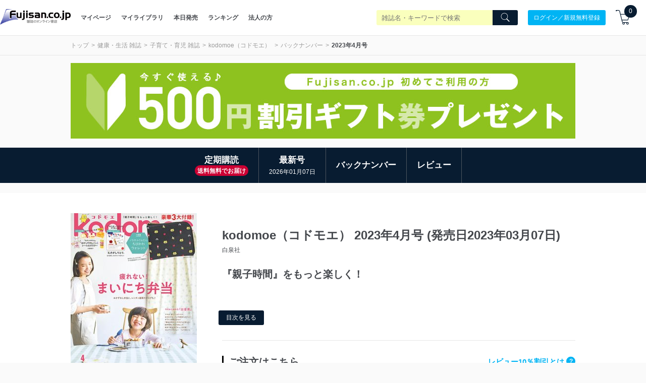

--- FILE ---
content_type: text/html; charset=utf-8
request_url: https://www.fujisan.co.jp/product/1281693848/b/2366002/
body_size: 70900
content:
<!DOCTYPE html>
<html lang="ja">
<head>

  <title>kodomoe（コドモエ）  2023年4月号 (発売日2023年03月07日) | 雑誌/定期購読の予約はFujisan</title>
  
    <meta name="csrf-param" content="authenticity_token" />
<meta name="csrf-token" content="KLVn7+JKVBkfQjzflh/NTuWfWIiMFEN66uSV53sguKP/uq7ky1MmfNG/mrCE0L3JznTTA8VH5pYpsL+ydWksNw==" />
        <meta name="description" content="【豪華3大付録】
1 ノラネコぐんだん ちびかわウォレット
2 別冊24P絵本　「えさがしりとり」ひろゆた（新井洋行＋中垣ゆたか）／作
3 とじこみ付録?" />


  
      <meta property="og:title" content="kodomoe（コドモエ）  2023年4月号 (発売日2023年03月07日)" />
  <meta property="og:description" content="「親子時間」を楽しみたいママパパのための、子育て情報誌。毎号、別冊絵本やバッグなどの豪華付録付き。 「家事は上手に時短＆工夫して、絵本をはじめ、子供と過ごす時間をもっと楽しもう！」がコンセプトです。 多忙なママパパたちが今すぐ実践できる情報だけを厳選してお届け。奇数月7日発売" />
    <meta property="og:image" content="https://img.fujisan.co.jp/images/products/backnumbers/2366002_l.jpg" />
  <meta property="og:url" content="https://www.fujisan.co.jp/product/1281693848/b/2366002/" />
  <meta property="og:type" content="article" />
  <meta property="og:locale" content="ja_JP" />
  <meta property="og:site_name" content="雑誌/定期購読の予約はFujisan" />
  <meta property="fb:admins" content="100001342493006,1804106033,670413549" />
  <meta property="fb:page_id" content="159535074068170" />
  <meta name="twitter:card" content="summary" />
  <meta name="twitter:site" content="@Fujisan" />
    <meta name="twitter:image" content="https://img.fujisan.co.jp/images/products/backnumbers/2366002_l.jpg" />



  <meta name="viewport" content="width=device-width" />


    <link rel="canonical" href="https://www.fujisan.co.jp/product/1281693848/b/2366002/" />

    <link rel="preload" as="font" media="all" crossorigin="anonymous" type="font/woff2" href="/catalog_admin/assets/fujisan.woff2" />
    <link rel="preload" as="font" media="all" crossorigin="anonymous" type="font/woff2" href="/catalog_admin/assets/bebasneue_regular-webfont.woff2" />
    <link rel="preload" as="font" media="all" crossorigin="anonymous" type="font/application/vnd.ms-fontobject" href="/catalog_admin/assets/fujisan.eot" />
    <link rel="preload" as="font" media="all" crossorigin="anonymous" type="font/application/vnd.ms-fontobject" href="/catalog_admin/assets/fujisan.eot?#iefix" />
    <link rel="preload" as="font" media="all" crossorigin="anonymous" type="font/woff" href="/catalog_admin/assets/fujisan.woff" />
    <link rel="preload" as="font" media="all" crossorigin="anonymous" type="font/ttf" href="/catalog_admin/assets/fujisan.ttf" />
    <link rel="preload" as="font" media="all" crossorigin="anonymous" type="image/svg+xml"  href="/catalog_admin/assets/fujisan.svg#fujisan" />
    <link rel="preload" as="font" media="all" crossorigin="anonymous" type="font/woff" href="/catalog_admin/assets/bebasneue_regular-webfont.woff" />
      <style type="text/css" media="all">
          .partner-footer{bottom:0;display:inline-block;overflow:hidden;position:fixed;left:0;text-align:left;z-index:2147483644}/*! normalize.css v6.0.0 | MIT License | github.com/necolas/normalize.css */html{line-height:1.15;-ms-text-size-adjust:100%;-webkit-text-size-adjust:100%}article,aside,footer,header,nav,section{display:block}h1{font-size:2em}figcaption,figure,main{display:block}figure{margin:1em 40px}hr{box-sizing:content-box;height:0;overflow:visible}pre{font-family:monospace, monospace;font-size:1em}a{background-color:transparent;-webkit-text-decoration-skip:objects}abbr[title]{border-bottom:none;text-decoration:underline;-webkit-text-decoration:underline dotted;text-decoration:underline dotted}b,strong{font-weight:inherit}b,strong{font-weight:bolder}code,kbd,samp{font-family:monospace, monospace;font-size:1em}dfn{font-style:italic}mark{background-color:#ff0;color:#000}small{font-size:80%}sub,sup{font-size:75%;line-height:0;position:relative;vertical-align:baseline}sub{bottom:-0.25em}sup{top:-0.5em}audio,video{display:inline-block}audio:not([controls]){display:none;height:0}img{border-style:none}svg:not(:root){overflow:hidden}button,input,optgroup,select,textarea{margin:0}button,input{overflow:visible}button,select{text-transform:none}button,html [type="button"],[type="reset"],[type="submit"]{-webkit-appearance:button}button::-moz-focus-inner,[type="button"]::-moz-focus-inner,[type="reset"]::-moz-focus-inner,[type="submit"]::-moz-focus-inner{border-style:none;padding:0}button:-moz-focusring,[type="button"]:-moz-focusring,[type="reset"]:-moz-focusring,[type="submit"]:-moz-focusring{outline:1px dotted ButtonText}legend{box-sizing:border-box;color:inherit;display:table;max-width:100%;padding:0;white-space:normal}progress{display:inline-block;vertical-align:baseline}textarea{overflow:auto}[type="checkbox"],[type="radio"]{box-sizing:border-box;padding:0}[type="number"]::-webkit-inner-spin-button,[type="number"]::-webkit-outer-spin-button{height:auto}[type="search"]{-webkit-appearance:textfield;outline-offset:-2px}[type="search"]::-webkit-search-cancel-button,[type="search"]::-webkit-search-decoration{-webkit-appearance:none}::-webkit-file-upload-button{-webkit-appearance:button;font:inherit}details,menu{display:block}summary{display:list-item}canvas{display:inline-block}template{display:none}[hidden]{display:none}.swiper-container{margin:0 auto;position:relative;overflow:hidden;list-style:none;padding:0;z-index:1;background-color:#fff}.swiper-container-no-flexbox .swiper-slide{float:left}.swiper-container-vertical>.swiper-wrapper{flex-direction:column}.swiper-wrapper{position:relative;width:100%;height:100%;z-index:1;display:flex;transition-property:-webkit-transform;transition-property:transform;transition-property:transform, -webkit-transform;box-sizing:content-box}.swiper-container-android .swiper-slide,.swiper-wrapper{-webkit-transform:translate3d(0px, 0, 0);transform:translate3d(0px, 0, 0)}.swiper-container-multirow>.swiper-wrapper{flex-wrap:wrap}.swiper-container-free-mode>.swiper-wrapper{transition-timing-function:ease-out;margin:0 auto}.swiper-slide{flex-shrink:0;width:100%;height:100%;position:relative;transition-property:-webkit-transform;transition-property:transform;transition-property:transform, -webkit-transform}.swiper-invisible-blank-slide{visibility:hidden}.swiper-container-autoheight,.swiper-container-autoheight .swiper-slide{height:auto}.swiper-container-autoheight .swiper-wrapper{align-items:flex-start;transition-property:height, -webkit-transform;transition-property:transform, height;transition-property:transform, height, -webkit-transform}.swiper-container-3d{-webkit-perspective:1200px;perspective:1200px}.swiper-container-3d .swiper-wrapper,.swiper-container-3d .swiper-slide,.swiper-container-3d .swiper-slide-shadow-left,.swiper-container-3d .swiper-slide-shadow-right,.swiper-container-3d .swiper-slide-shadow-top,.swiper-container-3d .swiper-slide-shadow-bottom,.swiper-container-3d .swiper-cube-shadow{-webkit-transform-style:preserve-3d;transform-style:preserve-3d}.swiper-container-3d .swiper-slide-shadow-left,.swiper-container-3d .swiper-slide-shadow-right,.swiper-container-3d .swiper-slide-shadow-top,.swiper-container-3d .swiper-slide-shadow-bottom{position:absolute;left:0;top:0;width:100%;height:100%;pointer-events:none;z-index:10}.swiper-container-3d .swiper-slide-shadow-left{background-image:linear-gradient(to left, rgba(0,0,0,0.5), transparent)}.swiper-container-3d .swiper-slide-shadow-right{background-image:linear-gradient(to right, rgba(0,0,0,0.5), transparent)}.swiper-container-3d .swiper-slide-shadow-top{background-image:linear-gradient(to top, rgba(0,0,0,0.5), transparent)}.swiper-container-3d .swiper-slide-shadow-bottom{background-image:linear-gradient(to bottom, rgba(0,0,0,0.5), transparent)}.swiper-container-wp8-horizontal,.swiper-container-wp8-horizontal>.swiper-wrapper{touch-action:pan-y}.swiper-container-wp8-vertical,.swiper-container-wp8-vertical>.swiper-wrapper{touch-action:pan-x}.swiper-button-prev,.swiper-button-next{position:absolute;top:50%;width:27px;height:44px;margin-top:-22px;z-index:10;cursor:pointer;background-size:27px 44px;background-position:center;background-repeat:no-repeat}.swiper-button-prev.swiper-button-disabled,.swiper-button-next.swiper-button-disabled{opacity:0.35;cursor:auto;pointer-events:none}.swiper-button-prev,.swiper-container-rtl .swiper-button-next{background-image:url("data:image/svg+xml;charset=utf-8,%3Csvg%20xmlns%3D'http%3A%2F%2Fwww.w3.org%2F2000%2Fsvg'%20viewBox%3D'0%200%2027%2044'%3E%3Cpath%20d%3D'M0%2C22L22%2C0l2.1%2C2.1L4.2%2C22l19.9%2C19.9L22%2C44L0%2C22L0%2C22L0%2C22z'%20fill%3D'%23007aff'%2F%3E%3C%2Fsvg%3E");left:10px;right:auto}.swiper-button-next,.swiper-container-rtl .swiper-button-prev{background-image:url("data:image/svg+xml;charset=utf-8,%3Csvg%20xmlns%3D'http%3A%2F%2Fwww.w3.org%2F2000%2Fsvg'%20viewBox%3D'0%200%2027%2044'%3E%3Cpath%20d%3D'M27%2C22L27%2C22L5%2C44l-2.1-2.1L22.8%2C22L2.9%2C2.1L5%2C0L27%2C22L27%2C22z'%20fill%3D'%23007aff'%2F%3E%3C%2Fsvg%3E");right:10px;left:auto}.swiper-button-prev.swiper-button-white,.swiper-container-rtl .swiper-button-next.swiper-button-white{background-image:url("data:image/svg+xml;charset=utf-8,%3Csvg%20xmlns%3D'http%3A%2F%2Fwww.w3.org%2F2000%2Fsvg'%20viewBox%3D'0%200%2027%2044'%3E%3Cpath%20d%3D'M0%2C22L22%2C0l2.1%2C2.1L4.2%2C22l19.9%2C19.9L22%2C44L0%2C22L0%2C22L0%2C22z'%20fill%3D'%23ffffff'%2F%3E%3C%2Fsvg%3E")}.swiper-button-next.swiper-button-white,.swiper-container-rtl .swiper-button-prev.swiper-button-white{background-image:url("data:image/svg+xml;charset=utf-8,%3Csvg%20xmlns%3D'http%3A%2F%2Fwww.w3.org%2F2000%2Fsvg'%20viewBox%3D'0%200%2027%2044'%3E%3Cpath%20d%3D'M27%2C22L27%2C22L5%2C44l-2.1-2.1L22.8%2C22L2.9%2C2.1L5%2C0L27%2C22L27%2C22z'%20fill%3D'%23ffffff'%2F%3E%3C%2Fsvg%3E")}.swiper-button-prev.swiper-button-black,.swiper-container-rtl .swiper-button-next.swiper-button-black{background-image:url("data:image/svg+xml;charset=utf-8,%3Csvg%20xmlns%3D'http%3A%2F%2Fwww.w3.org%2F2000%2Fsvg'%20viewBox%3D'0%200%2027%2044'%3E%3Cpath%20d%3D'M0%2C22L22%2C0l2.1%2C2.1L4.2%2C22l19.9%2C19.9L22%2C44L0%2C22L0%2C22L0%2C22z'%20fill%3D'%23000000'%2F%3E%3C%2Fsvg%3E")}.swiper-button-next.swiper-button-black,.swiper-container-rtl .swiper-button-prev.swiper-button-black{background-image:url("data:image/svg+xml;charset=utf-8,%3Csvg%20xmlns%3D'http%3A%2F%2Fwww.w3.org%2F2000%2Fsvg'%20viewBox%3D'0%200%2027%2044'%3E%3Cpath%20d%3D'M27%2C22L27%2C22L5%2C44l-2.1-2.1L22.8%2C22L2.9%2C2.1L5%2C0L27%2C22L27%2C22z'%20fill%3D'%23000000'%2F%3E%3C%2Fsvg%3E")}.swiper-button-prev,.swiper-button-next{background-image:none;border-radius:50%;width:40px;height:40px;display:flex;align-items:center;justify-content:center;top:45%}@media screen and (max-width: 576px){.swiper-button-prev,.swiper-button-next{width:35px;height:35px}}.swiper-button-prev:hover,.swiper-button-next:hover{background-color:white;opacity:0.8}.swiper-button-prev svg,.swiper-button-next svg{fill:#081c31}.publisher-cms-swiper{-webkit-padding-before:40px !important;padding-block-start:40px !important;-webkit-padding-after:40px !important;padding-block-end:40px !important;border-bottom:1px solid #eaeaea}@media screen and (max-width: 576px){.publisher-cms-swiper{-webkit-padding-before:30px !important;padding-block-start:30px !important;-webkit-padding-after:30px !important;padding-block-end:30px !important}}.publisher-cms-swiper .swiper-pagination-bullets{bottom:12px !important}@media screen and (max-width: 576px){.publisher-cms-swiper .swiper-pagination-bullets{bottom:8px !important}}.publisher-cms-swiper .swiper-pagination-bullet-active{background-color:#081c31 !important}.swiper-pagination{position:absolute;text-align:center;transition:300ms opacity;-webkit-transform:translate3d(0, 0, 0);transform:translate3d(0, 0, 0);z-index:10}.swiper-pagination.swiper-pagination-hidden{opacity:0}.swiper-pagination-fraction,.swiper-pagination-custom,.swiper-container-horizontal>.swiper-pagination-bullets{bottom:10px;left:0;width:100%}.swiper-pagination-bullets-dynamic{overflow:hidden;font-size:0}.swiper-pagination-bullets-dynamic .swiper-pagination-bullet{-webkit-transform:scale(0.33);transform:scale(0.33);position:relative}.swiper-pagination-bullets-dynamic .swiper-pagination-bullet-active{-webkit-transform:scale(1);transform:scale(1)}.swiper-pagination-bullets-dynamic .swiper-pagination-bullet-active-prev{-webkit-transform:scale(0.66);transform:scale(0.66)}.swiper-pagination-bullets-dynamic .swiper-pagination-bullet-active-prev-prev{-webkit-transform:scale(0.33);transform:scale(0.33)}.swiper-pagination-bullets-dynamic .swiper-pagination-bullet-active-next{-webkit-transform:scale(0.66);transform:scale(0.66)}.swiper-pagination-bullets-dynamic .swiper-pagination-bullet-active-next-next{-webkit-transform:scale(0.33);transform:scale(0.33)}.swiper-pagination-bullet{width:8px;height:8px;display:inline-block;border-radius:100%;background:#000;opacity:0.2}button.swiper-pagination-bullet{border:none;margin:0;padding:0;box-shadow:none;-webkit-appearance:none;-moz-appearance:none;appearance:none}.swiper-pagination-clickable .swiper-pagination-bullet{cursor:pointer}.swiper-pagination-bullet-active{opacity:1;background:#007aff}.swiper-container-vertical>.swiper-pagination-bullets{right:10px;top:50%;-webkit-transform:translate3d(0px, -50%, 0);transform:translate3d(0px, -50%, 0)}.swiper-container-vertical>.swiper-pagination-bullets .swiper-pagination-bullet{margin:6px 0;display:block}.swiper-container-vertical>.swiper-pagination-bullets.swiper-pagination-bullets-dynamic{top:50%;-webkit-transform:translateY(-50%);transform:translateY(-50%);width:8px}.swiper-container-vertical>.swiper-pagination-bullets.swiper-pagination-bullets-dynamic .swiper-pagination-bullet{display:inline-block;transition:200ms top, 200ms -webkit-transform;transition:200ms transform, 200ms top;transition:200ms transform, 200ms top, 200ms -webkit-transform}.swiper-container-horizontal>.swiper-pagination-bullets .swiper-pagination-bullet{margin:0 4px}.swiper-container-horizontal>.swiper-pagination-bullets.swiper-pagination-bullets-dynamic{left:50%;-webkit-transform:translateX(-50%);transform:translateX(-50%);white-space:nowrap}.swiper-container-horizontal>.swiper-pagination-bullets.swiper-pagination-bullets-dynamic .swiper-pagination-bullet{transition:200ms left, 200ms -webkit-transform;transition:200ms transform, 200ms left;transition:200ms transform, 200ms left, 200ms -webkit-transform}.swiper-container-horizontal.swiper-container-rtl>.swiper-pagination-bullets-dynamic .swiper-pagination-bullet{transition:200ms right, 200ms -webkit-transform;transition:200ms transform, 200ms right;transition:200ms transform, 200ms right, 200ms -webkit-transform}.swiper-pagination-progressbar{background:rgba(0,0,0,0.25);position:absolute}.swiper-pagination-progressbar .swiper-pagination-progressbar-fill{background:#007aff;position:absolute;left:0;top:0;width:100%;height:100%;-webkit-transform:scale(0);transform:scale(0);-webkit-transform-origin:left top;transform-origin:left top}.swiper-container-rtl .swiper-pagination-progressbar .swiper-pagination-progressbar-fill{-webkit-transform-origin:right top;transform-origin:right top}.swiper-container-horizontal>.swiper-pagination-progressbar{width:100%;height:4px;left:0;top:0}.swiper-container-vertical>.swiper-pagination-progressbar{width:4px;height:100%;left:0;top:0}.swiper-pagination-white .swiper-pagination-bullet-active{background:#ffffff}.swiper-pagination-progressbar.swiper-pagination-white{background:rgba(255,255,255,0.25)}.swiper-pagination-progressbar.swiper-pagination-white .swiper-pagination-progressbar-fill{background:#ffffff}.swiper-pagination-black .swiper-pagination-bullet-active{background:#000000}.swiper-pagination-progressbar.swiper-pagination-black{background:rgba(0,0,0,0.25)}.swiper-pagination-progressbar.swiper-pagination-black .swiper-pagination-progressbar-fill{background:#000000}.swiper-scrollbar{border-radius:10px;position:relative;-ms-touch-action:none;background:rgba(0,0,0,0.1)}.swiper-container-horizontal>.swiper-scrollbar{position:absolute;left:1%;bottom:3px;z-index:50;height:5px;width:98%}.swiper-container-vertical>.swiper-scrollbar{position:absolute;right:3px;top:1%;z-index:50;width:5px;height:98%}.swiper-scrollbar-drag{height:100%;width:100%;position:relative;background:rgba(0,0,0,0.5);border-radius:10px;left:0;top:0}.swiper-scrollbar-cursor-drag{cursor:move}.swiper-zoom-container{width:100%;height:100%;display:flex;justify-content:center;align-items:center;text-align:center}.swiper-zoom-container>img,.swiper-zoom-container>svg,.swiper-zoom-container>canvas{max-width:100%;max-height:100%;-o-object-fit:contain;object-fit:contain}.swiper-slide-zoomed{cursor:move}.swiper-lazy-preloader{width:42px;height:42px;position:absolute;left:50%;top:50%;margin-left:-21px;margin-top:-21px;z-index:10;-webkit-transform-origin:50%;transform-origin:50%;-webkit-animation:swiper-preloader-spin 1s steps(12, end) infinite;animation:swiper-preloader-spin 1s steps(12, end) infinite}.swiper-lazy-preloader:after{display:block;content:'';width:100%;height:100%;background-image:url("data:image/svg+xml;charset=utf-8,%3Csvg%20viewBox%3D'0%200%20120%20120'%20xmlns%3D'http%3A%2F%2Fwww.w3.org%2F2000%2Fsvg'%20xmlns%3Axlink%3D'http%3A%2F%2Fwww.w3.org%2F1999%2Fxlink'%3E%3Cdefs%3E%3Cline%20id%3D'l'%20x1%3D'60'%20x2%3D'60'%20y1%3D'7'%20y2%3D'27'%20stroke%3D'%236c6c6c'%20stroke-width%3D'11'%20stroke-linecap%3D'round'%2F%3E%3C%2Fdefs%3E%3Cg%3E%3Cuse%20xlink%3Ahref%3D'%23l'%20opacity%3D'.27'%2F%3E%3Cuse%20xlink%3Ahref%3D'%23l'%20opacity%3D'.27'%20transform%3D'rotate(30%2060%2C60)'%2F%3E%3Cuse%20xlink%3Ahref%3D'%23l'%20opacity%3D'.27'%20transform%3D'rotate(60%2060%2C60)'%2F%3E%3Cuse%20xlink%3Ahref%3D'%23l'%20opacity%3D'.27'%20transform%3D'rotate(90%2060%2C60)'%2F%3E%3Cuse%20xlink%3Ahref%3D'%23l'%20opacity%3D'.27'%20transform%3D'rotate(120%2060%2C60)'%2F%3E%3Cuse%20xlink%3Ahref%3D'%23l'%20opacity%3D'.27'%20transform%3D'rotate(150%2060%2C60)'%2F%3E%3Cuse%20xlink%3Ahref%3D'%23l'%20opacity%3D'.37'%20transform%3D'rotate(180%2060%2C60)'%2F%3E%3Cuse%20xlink%3Ahref%3D'%23l'%20opacity%3D'.46'%20transform%3D'rotate(210%2060%2C60)'%2F%3E%3Cuse%20xlink%3Ahref%3D'%23l'%20opacity%3D'.56'%20transform%3D'rotate(240%2060%2C60)'%2F%3E%3Cuse%20xlink%3Ahref%3D'%23l'%20opacity%3D'.66'%20transform%3D'rotate(270%2060%2C60)'%2F%3E%3Cuse%20xlink%3Ahref%3D'%23l'%20opacity%3D'.75'%20transform%3D'rotate(300%2060%2C60)'%2F%3E%3Cuse%20xlink%3Ahref%3D'%23l'%20opacity%3D'.85'%20transform%3D'rotate(330%2060%2C60)'%2F%3E%3C%2Fg%3E%3C%2Fsvg%3E");background-position:50%;background-size:100%;background-repeat:no-repeat}.swiper-lazy-preloader-white:after{background-image:url("data:image/svg+xml;charset=utf-8,%3Csvg%20viewBox%3D'0%200%20120%20120'%20xmlns%3D'http%3A%2F%2Fwww.w3.org%2F2000%2Fsvg'%20xmlns%3Axlink%3D'http%3A%2F%2Fwww.w3.org%2F1999%2Fxlink'%3E%3Cdefs%3E%3Cline%20id%3D'l'%20x1%3D'60'%20x2%3D'60'%20y1%3D'7'%20y2%3D'27'%20stroke%3D'%23fff'%20stroke-width%3D'11'%20stroke-linecap%3D'round'%2F%3E%3C%2Fdefs%3E%3Cg%3E%3Cuse%20xlink%3Ahref%3D'%23l'%20opacity%3D'.27'%2F%3E%3Cuse%20xlink%3Ahref%3D'%23l'%20opacity%3D'.27'%20transform%3D'rotate(30%2060%2C60)'%2F%3E%3Cuse%20xlink%3Ahref%3D'%23l'%20opacity%3D'.27'%20transform%3D'rotate(60%2060%2C60)'%2F%3E%3Cuse%20xlink%3Ahref%3D'%23l'%20opacity%3D'.27'%20transform%3D'rotate(90%2060%2C60)'%2F%3E%3Cuse%20xlink%3Ahref%3D'%23l'%20opacity%3D'.27'%20transform%3D'rotate(120%2060%2C60)'%2F%3E%3Cuse%20xlink%3Ahref%3D'%23l'%20opacity%3D'.27'%20transform%3D'rotate(150%2060%2C60)'%2F%3E%3Cuse%20xlink%3Ahref%3D'%23l'%20opacity%3D'.37'%20transform%3D'rotate(180%2060%2C60)'%2F%3E%3Cuse%20xlink%3Ahref%3D'%23l'%20opacity%3D'.46'%20transform%3D'rotate(210%2060%2C60)'%2F%3E%3Cuse%20xlink%3Ahref%3D'%23l'%20opacity%3D'.56'%20transform%3D'rotate(240%2060%2C60)'%2F%3E%3Cuse%20xlink%3Ahref%3D'%23l'%20opacity%3D'.66'%20transform%3D'rotate(270%2060%2C60)'%2F%3E%3Cuse%20xlink%3Ahref%3D'%23l'%20opacity%3D'.75'%20transform%3D'rotate(300%2060%2C60)'%2F%3E%3Cuse%20xlink%3Ahref%3D'%23l'%20opacity%3D'.85'%20transform%3D'rotate(330%2060%2C60)'%2F%3E%3C%2Fg%3E%3C%2Fsvg%3E")}@-webkit-keyframes swiper-preloader-spin{100%{-webkit-transform:rotate(360deg);transform:rotate(360deg)}}@keyframes swiper-preloader-spin{100%{-webkit-transform:rotate(360deg);transform:rotate(360deg)}}.swiper-container .swiper-notification{position:absolute;left:0;top:0;pointer-events:none;opacity:0;z-index:-1000}.swiper-container-fade.swiper-container-free-mode .swiper-slide{transition-timing-function:ease-out}.swiper-container-fade .swiper-slide{pointer-events:none;transition-property:opacity}.swiper-container-fade .swiper-slide .swiper-slide{pointer-events:none}.swiper-container-fade .swiper-slide-active,.swiper-container-fade .swiper-slide-active .swiper-slide-active{pointer-events:auto}.swiper-container-cube{overflow:visible}.swiper-container-cube .swiper-slide{pointer-events:none;-webkit-backface-visibility:hidden;backface-visibility:hidden;z-index:1;visibility:hidden;-webkit-transform-origin:0 0;transform-origin:0 0;width:100%;height:100%}.swiper-container-cube .swiper-slide .swiper-slide{pointer-events:none}.swiper-container-cube.swiper-container-rtl .swiper-slide{-webkit-transform-origin:100% 0;transform-origin:100% 0}.swiper-container-cube .swiper-slide-active,.swiper-container-cube .swiper-slide-active .swiper-slide-active{pointer-events:auto}.swiper-container-cube .swiper-slide-active,.swiper-container-cube .swiper-slide-next,.swiper-container-cube .swiper-slide-prev,.swiper-container-cube .swiper-slide-next+.swiper-slide{pointer-events:auto;visibility:visible}.swiper-container-cube .swiper-slide-shadow-top,.swiper-container-cube .swiper-slide-shadow-bottom,.swiper-container-cube .swiper-slide-shadow-left,.swiper-container-cube .swiper-slide-shadow-right{z-index:0;-webkit-backface-visibility:hidden;backface-visibility:hidden}.swiper-container-cube .swiper-cube-shadow{position:absolute;left:0;bottom:0px;width:100%;height:100%;background:#000;opacity:0.6;-webkit-filter:blur(50px);filter:blur(50px);z-index:0}.swiper-container-flip{overflow:visible}.swiper-container-flip .swiper-slide{pointer-events:none;-webkit-backface-visibility:hidden;backface-visibility:hidden;z-index:1}.swiper-container-flip .swiper-slide .swiper-slide{pointer-events:none}.swiper-container-flip .swiper-slide-active,.swiper-container-flip .swiper-slide-active .swiper-slide-active{pointer-events:auto}.swiper-container-flip .swiper-slide-shadow-top,.swiper-container-flip .swiper-slide-shadow-bottom,.swiper-container-flip .swiper-slide-shadow-left,.swiper-container-flip .swiper-slide-shadow-right{z-index:0;-webkit-backface-visibility:hidden;backface-visibility:hidden}.swiper-container-coverflow .swiper-wrapper{-ms-perspective:1200px}*{-webkit-appearance:none;-moz-appearance:none;appearance:none;padding:0;margin:0;box-sizing:border-box}*:focus{outline:none}ul{list-style:none}html{font-size:62.5%;width:100%;overflow-x:hidden;-moz-osx-font-smoothing:grayscale;-webkit-font-smoothing:antialiased;text-rendering:optimizeLegibility}select{text-rendering:auto !important}body{width:100%;overflow-x:hidden;font-size:1.2rem;background:#fafafa;color:#44474c;font-family:sans-serif;text-align:left;-webkit-text-size-adjust:100%}a,button{color:#44474c;text-decoration:none;-webkit-touch-callout:none}@media screen and (min-width: 769px){a:hover,button:hover{opacity:.8;text-decoration:none}}.bebas{font-family:bebas_neue_regularregular;font-weight:bold;letter-spacing:.08em}.l-container{max-width:1040px;margin:0 auto;padding:0 20px}@media screen and (max-width: 998px){.l-container{width:100%;margin:0;padding:0 15px}}.view-desktop{display:block}@media screen and (max-width: 576px){.view-desktop{display:none}}.view-mobile{display:none}@media screen and (max-width: 576px){.view-mobile{display:block}}.img-responsive{display:inline-block;height:auto;min-height:125px;width:100%}h1,h2,h3,h4,h5{font-weight:normal}.label{width:100%;padding:8px 15px;font-size:1.2rem;color:000;background:#fff;text-align:center}.label--brand{background:#081c31;color:#fff}.breadcrumb{padding:10px 0;border-top:1px solid #e6e6e6;border-bottom:1px solid #e6e6e6}@media screen and (max-width: 576px){.breadcrumb{border-top:0}}.breadcrumb .breadcrumb-container{display:flex;align-items:center;justify-content:space-between;flex-wrap:wrap}.breadcrumb .breadcrumb-container ul,.breadcrumb .breadcrumb-container ol{margin:0;padding:0;display:flex;flex-wrap:wrap;list-style:none}@media screen and (max-width: 576px){.breadcrumb .breadcrumb-container ul,.breadcrumb .breadcrumb-container ol{width:100%}}.breadcrumb .breadcrumb-container ul li,.breadcrumb .breadcrumb-container ol li{line-height:1.5}.breadcrumb .breadcrumb-container ul li a,.breadcrumb .breadcrumb-container ol li a{color:#999999}.breadcrumb .breadcrumb-container ul li a:after,.breadcrumb .breadcrumb-container ol li a:after{content:'>';display:inline-block;padding:0 5px}.breadcrumb .breadcrumb-container .sns-area{width:55px}@media screen and (max-width: 576px){.breadcrumb .breadcrumb-container .sns-area{width:120px;margin:10px auto 0 auto}}.breadcrumb .breadcrumb-container .sns-area ul li a.campaign-sns{display:flex;font-size:1.3rem;color:#fff;justify-content:center;align-items:center;border-radius:100%;width:25px;height:25px}@media screen and (max-width: 576px){.breadcrumb .breadcrumb-container .sns-area ul li a.campaign-sns{font-size:2rem;width:40px;height:40px}}.breadcrumb .breadcrumb-container .sns-area ul li a.campaign-sns.twitter{background-color:#1cbde5}.breadcrumb .breadcrumb-container .sns-area ul li a.campaign-sns.facebook{background-color:#3b57a2}.breadcrumb .breadcrumb-container .sns-area ul li a.campaign-sns:after{content:none}.breadcrumb .breadcrumb-container .sns-area ul li:last-child{margin-left:5px}@media screen and (max-width: 576px){.breadcrumb .breadcrumb-container .sns-area ul li:last-child{margin-left:20px}}.l-align-l{text-align:left}.l-align-c{text-align:center}.l-align-r{text-align:right}.l-row{display:flex;flex-wrap:wrap}.l-row:after,.l-row:before{display:none}.title-bg{background:#081c31;color:#ffffff;font-size:1.6rem;margin:0;line-height:50px}@media screen and (max-width: 576px){.title-bg{line-height:45px}}.title-bg h1{font-weight:bold;font-size:1.6rem;margin:0}@media screen and (max-width: 576px){.title-bg h1{font-size:1.4rem}}.title-bg h1 .icons8-fairytale{color:#ffd700}.title-bg.white{background:white;color:#44474c}@media screen and (max-width: 576px){.title-bg.white{text-align:center}}.title-bg.center{text-align:center}.title-aside{font-weight:bold;font-size:2.0rem;text-align:center;line-height:1.6;color:#fff}@media screen and (max-width: 576px){.title-aside{font-size:1.4rem;font-weight:normal}}.sec-mgn{margin-bottom:60px}@media screen and (max-width: 576px){.sec-mgn{margin-bottom:15px}}h1.tadayomi-groups,h1.issue-appendixes{font-weight:bold;font-size:17px;margin-bottom:10px}@-webkit-keyframes fade-in{0%{display:none;opacity:0}1%{display:block;opacity:0}100%{display:block;opacity:1}}@keyframes fade-in{0%{display:none;opacity:0}1%{display:block;opacity:0}100%{display:block;opacity:1}}.mgn-t--l{padding-top:80px}@media screen and (max-width: 576px){.mgn-t--l{padding-top:40px}}.mgn-t--m{padding-top:60px}@media screen and (max-width: 576px){.mgn-t--m{padding-top:30px}}.mgn-t--s,.search-filter-header{padding-top:30px}@media screen and (max-width: 576px){.mgn-t--s,.search-filter-header{padding-top:20px}}.mgn-t--xs,.button-wrapper button.issue-appendix-search-btn,.button-wrapper button.load-more-issue-appendixes{padding-top:20px}@media screen and (max-width: 576px){.mgn-t--xs,.button-wrapper button.issue-appendix-search-btn,.button-wrapper button.load-more-issue-appendixes{padding-top:10px}}.mgn-t--xxs{padding-top:10px}@media screen and (max-width: 576px){.mgn-t--xxs{padding-top:5px}}.mgn-b--l{padding-bottom:80px}@media screen and (max-width: 576px){.mgn-b--l{padding-bottom:40px}}.mgn-b--m{padding-bottom:60px}@media screen and (max-width: 576px){.mgn-b--m{padding-bottom:30px}}.mgn-b--s{padding-bottom:30px}@media screen and (max-width: 576px){.mgn-b--s{padding-bottom:20px}}@media screen and (max-width: 576px){.mobile-mgn-b--s{padding-bottom:20px}}.mgn-b--xs,.search-filter-header,.button-wrapper button.issue-appendix-search-btn,.button-wrapper button.load-more-issue-appendixes{padding-bottom:20px}@media screen and (max-width: 576px){.mgn-b--xs,.search-filter-header,.button-wrapper button.issue-appendix-search-btn,.button-wrapper button.load-more-issue-appendixes{padding-bottom:10px}}.mgn-b--xxs{padding-bottom:10px}@media screen and (max-width: 576px){.mgn-b--xxs{padding-bottom:5px}}.mgn-l--l{padding-left:80px}@media screen and (max-width: 576px){.mgn-l--l{padding-left:40px}}.mgn-l--m{padding-left:60px}@media screen and (max-width: 576px){.mgn-l--m{padding-left:30px}}.mgn-l--s{padding-left:30px}@media screen and (max-width: 576px){.mgn-l--s{padding-left:20px}}.mgn-l--xs{padding-left:20px}@media screen and (max-width: 576px){.mgn-l--xs{padding-left:10px}}.mgn-l--xxs{padding-left:10px}@media screen and (max-width: 576px){.mgn-l--xxs{padding-left:5px}}.mgn-r--l{padding-right:80px}@media screen and (max-width: 576px){.mgn-r--l{padding-right:40px}}.mgn-r--m{padding-right:60px}@media screen and (max-width: 576px){.mgn-r--m{padding-right:30px}}.mgn-r--s{padding-right:30px}@media screen and (max-width: 576px){.mgn-r--s{padding-right:20px}}.mgn-r--xs{padding-right:20px}@media screen and (max-width: 576px){.mgn-r--xs{padding-right:10px}}.mgn-r--xxs{padding-right:10px}@media screen and (max-width: 576px){.mgn-r--xxs{padding-right:5px}}.text-24{font-size:2.4rem;line-height:1.3}@media screen and (max-width: 576px){.text-24{font-size:1.9rem}}.text-20{font-size:2rem;line-height:1.3}@media screen and (max-width: 576px){.text-20{font-size:1.6rem}}.text-14{font-size:1.4rem;line-height:1.7}@media screen and (max-width: 576px){.text-14{font-size:1.3rem}}.text-b{font-weight:bold}.text-center{text-align:center}.global-header--desktop{display:none}@media screen and (min-width: 981px){.global-header--desktop{display:block;z-index:2;position:relative}}.global-header--mobile{display:none}@media screen and (max-width: 980px){.global-header--mobile{display:block}}.global-header .global-header-top .global-header-inner{min-height:70px}.global-header{background:#fff}.global-header .global-header-inner{height:70px;width:100%;display:flex;align-items:center;justify-content:center;padding:0 30px;position:relative}@media screen and (min-width: 980px) and (max-width: 1600px){.global-header .global-header-inner{padding:0 15px;justify-content:flex-start}}.global-header .global-header-logo{width:140px;position:absolute;left:30px;top:50%;-webkit-transform:translate(0, -50%);transform:translate(0, -50%)}@media screen and (min-width: 980px) and (max-width: 1600px){.global-header .global-header-logo{left:auto;position:static;top:auto;-webkit-transform:inherit;transform:inherit;margin-right:20px}}.global-header .global-header-logo h1{margin:0}@media screen and (max-width: 576px){.global-header .global-header-logo{width:80px}}.global-header .global-header-logo img{max-width:100%;height:auto}.global-header .global-header-nav-main nav{display:flex;margin:0 -20px;font-weight:bold}@media screen and (min-width: 980px) and (max-width: 1300px){.global-header .global-header-nav-main nav{margin:0 -10px}}.global-header .global-header-nav-main nav a{padding:20px}@media screen and (min-width: 980px) and (max-width: 1300px){.global-header .global-header-nav-main nav a{padding:20px 10px}}.global-header .global-header-right{display:flex;position:absolute;right:30px;top:50%;-webkit-transform:translate(0, -50%);transform:translate(0, -50%)}.global-header .global-header-account{margin:auto 0 auto 20px;max-width:160px}.global-header .global-header-account .btn{height:30px;font-size:1.15rem}.global-header .global-header-account a:link.btn--primary-secondary{color:#fff}.global-header .global-header-account .text{font-size:1.2rem;line-height:1.2rem}.global-header .global-header-cart{position:relative;margin:auto 0 auto 20px}@media screen and (min-width: 980px) and (max-width: 1100px){.global-header .global-header-cart{margin-left:10px}}.global-header .global-header-cart .global-header-cart-icon{font-size:3rem;color:#081c31}.global-header .global-header-cart .cart-num{position:absolute;top:-8px;right:-12px;background:#081c31;color:#fff;display:flex;align-items:center;justify-content:center;width:25px;height:25px;border-radius:100%;font-size:1.2rem}.global-header .global-header-cart.in .cart-num{background:#00b4f4}.global-header .global-header-search{position:relative;width:280px;height:30px;margin:auto 0}@media screen and (min-width: 980px) and (max-width: 1100px){.global-header .global-header-search{width:200px}}.global-header .global-header-search .form-input input{width:100%;height:30px}.global-header .global-header-search .form-input input[name="qk"]{background-color:#faffbd}.global-header .global-header-search .form-button .btn{width:50px;height:30px;display:flex}.global-header .global-header-search .form-button .btn em.icons8-search{display:flex}.global-header .global-header-search .form-button .btn i{font-size:1.5rem}.global-header .global-header-bottom{border-top:1px solid #e6e6e6}.global-header .global-header-bottom .global-header-inner{display:flex;justify-content:center;font-size:1.2rem;height:50px}.global-header .dd-menu>ul{margin:0 -20px;display:flex;justify-content:center}.global-header .dd-menu>ul>li{position:relative}.global-header .dd-menu>ul>li a{padding:18px 18px;display:block}.global-header .dd-menu>ul>li:last-child a{padding:18px 25px 18px 20px}.global-header .dd-menu>ul i.arrow{width:0;height:0;border-style:solid;border-width:6px 3px 0 3px;border-color:#000000 transparent transparent transparent;position:absolute;top:21px;right:9px}.global-header .dd-menu>ul .dd-menu-sub{display:none;position:absolute;left:-50px;right:0;opacity:0;max-height:500px;overflow-y:scroll;overflow-x:hidden;min-width:220px}.global-header .dd-menu>ul .dd-menu-sub::-webkit-scrollbar{width:14px}.global-header .dd-menu>ul .dd-menu-sub::-webkit-scrollbar-track{border:4px solid transparent;background-clip:content-box}.global-header .dd-menu>ul .dd-menu-sub::-webkit-scrollbar-thumb{background:rgba(200,200,200,0.9);border-radius:10px}.global-header .dd-menu>ul .dd-menu-sub::-webkit-scrollbar-thumb:hover{background:#969696}.global-header .dd-menu>ul .dd-menu-sub ul{margin:0;padding:20px 0;background:#081c31}.global-header .dd-menu>ul .dd-menu-sub ul li{width:235px}.global-header .dd-menu>ul .dd-menu-sub ul li a{line-height:30px;text-align:left;padding:0 0 0 10px;background:#081c31;color:#fff;display:block;font-weight:bold}.global-header .dd-menu>ul .dd-menu-sub ul li a:hover{opacity:1;color:#081c31;background:#fff}.global-header .dd-menu>ul>li:hover a{color:#fff;background:#081c31;opacity:1}.global-header .dd-menu>ul>li:hover a i.arrow{border-color:#fff transparent transparent transparent}.global-header .dd-menu>ul>li:hover .dd-menu-sub{display:block;opacity:1;-webkit-animation-duration:0.2s;animation-duration:0.2s;-webkit-animation-name:fade-in;animation-name:fade-in}.global-header--mobile{position:relative}.global-header--mobile .label{padding:9px 10px;font-size:1rem}.global-header--mobile .btn-menu{color:#081c31}.global-header--mobile .global-header--mobile-inner{position:relative;background:#fff;height:60px;width:100%;display:flex;justify-content:center;align-items:center}.global-header--mobile .global-header--mobile-logo{width:138px}.global-header--mobile .global-header--mobile-logo h1{margin:0}.global-header--mobile .global-header--mobile-logo img{display:inline-block;max-width:100%;height:auto}.global-header--mobile .global-header-nav-btn{background:transparent;box-shadow:none;border:none;cursor:pointer;width:26px;height:19px;position:absolute;top:50%;left:15px;margin:-9px 0 0}.global-header--mobile .global-header-nav-btn .global-header-nav-btn-inner{position:relative;width:26px;height:19px}.global-header--mobile .global-header-nav-btn span{width:100%;height:1px;display:block;background:#081c31;transition:.8s;position:absolute}.global-header--mobile .global-header-nav-btn span:nth-child(1){top:0}.global-header--mobile .global-header-nav-btn span:nth-child(2){top:9px}.global-header--mobile .global-header-nav-btn span:nth-child(3){bottom:0}.global-header--mobile .global-header--mobile-nav-top{height:60px;background:#081c31}.global-header--mobile .global-header--mobile-nav{width:220px;height:100%;transition:all 0.2s;-webkit-transform:translate(-220px);transform:translate(-220px);position:fixed;top:0;left:0;z-index:1000;background:#081c31;text-align:left}.global-header--mobile .global-header--mobile-nav .global-header-nav-btn span{background:#fff}.global-header--mobile .global-header--mobile-nav .global-header--mobile-nav-inner{padding:0 0 20px 20px;overflow:scroll;height:100%}.global-header--mobile .global-header--mobile-nav .global-header--mobile-nav-inner .side_menu_about{font-size:1.2em;font-weight:bold;color:white;margin-bottom:20px}.global-header--mobile .global-header--mobile-nav .global-header--mobile-nav-inner p{color:white;margin:0 10px 20px 0;line-height:1.5}.global-header--mobile .global-header--mobile-nav nav{padding:12px 0;border-top:1px solid #fff}.global-header--mobile .global-header--mobile-nav nav:first-child{border-top:0;padding:0}.global-header--mobile .global-header--mobile-nav nav:last-child{padding:12px 0 50px 0}.global-header--mobile .global-header--mobile-nav nav a{padding:12px 0;color:#fff;display:block;font-size:1.3rem}.global-header--mobile .global-header--mobile-nav nav.welcome{color:white;font-weight:bold;padding:12px 0 24px;color:#fff;font-size:1.3rem}.global-header--mobile .global-header--mobile-nav nav.welcome a{display:inline}.global-header--mobile .global-header--mobile-nav.open{-webkit-transform:translate(0);transform:translate(0)}.global-header--mobile .global-header--mobile-nav.open .global-header-nav-btn{top:20px;left:20px;margin:0}.global-header--mobile .global-header--mobile-nav.open .global-header-nav-btn span.line--01{-webkit-transform:translateY(9px) rotate(-45deg);transform:translateY(9px) rotate(-45deg)}.global-header--mobile .global-header--mobile-nav.open .global-header-nav-btn span.line--02{opacity:0}.global-header--mobile .global-header--mobile-nav.open .global-header-nav-btn span.line--03{-webkit-transform:translateY(-9px) rotate(45deg);transform:translateY(-9px) rotate(45deg)}.global-header--mobile .global-header-cart{position:absolute;right:15px;top:50%;-webkit-transform:translate(0%, -50%);transform:translate(0%, -50%)}body.fms-amp .global-header--mobile{display:block}#mobileHeader .global-header--mobile-logo{flex-shrink:0;width:118px}#mobileHeader .global-header-account{margin-left:14px}#mobileHeader .global-header--mobile-inner{place-items:center;justify-content:space-between;width:100vw;padding-inline:10px}#mobileHeader .btn{width:147px;font-size:11px}@media screen and (max-width: 385px){#mobileHeader .btn{width:86px;padding:0}}#mobileHeader .global-header--mobile-nav{right:0;left:auto;-webkit-transform:translateX(100%);transform:translateX(100%);transform:translateX(100%)}#mobileHeader .global-header--mobile-nav.open{-webkit-transform:translateX(0%);transform:translateX(0%);transform:translateX(0%)}#mobileHeader .global-header-cart{position:relative;top:unset;right:unset;margin:0;-webkit-transform:none;transform:none}#mobileHeader .cart-num{top:-3px;right:-3px;width:18px;height:18px}#mobileHeader .f-header__hamburgerButton{position:static;margin:0}.f-header__rightArea{display:flex;gap:8px;place-content:center;place-items:center}.f-header__rightArea .header-mui-icon-wrapper{display:flex;flex-wrap:wrap;width:40px;height:46px;justify-content:center;align-items:end}.f-header__rightArea .header-mui-icon-wrapper.my-page{width:50px}.f-header__rightArea .header-mui-icon-wrapper .header-mui-icon{display:block;width:35px;height:35px}.f-header__rightArea .header-mui-icon-wrapper .header-mui-icon-text{white-space:nowrap;font-size:0.7em}.f-header__rightArea .header-mui-icon-wrapper button{height:35px;width:26px}.f-header__rightArea .header-mui-icon-wrapper .global-header-cart-icon{min-height:35px;height:35px}@media screen and (max-width: 385px){.f-hideMinimumSize{display:none}}.global-footer .global-footer-top{font-size:1.2rem}@media screen and (max-width: 576px){.global-footer .global-footer-top{font-size:1.3rem}}@media screen and (max-width: 576px){.global-footer .global-footer-top .l-container{padding:0;width:100%}}.global-footer .global-footer-top .nav-main{border-radius:0}.global-footer .global-footer-top .nav-row{display:flex}.global-footer .global-footer-top .nav-row>a{width:50%;background:#081c31;color:#fff;display:block;font-weight:bold;padding:18px 30px 19px;border-right:1px solid #fff;position:relative;text-align:left;margin-right:0.5px}@media screen and (max-width: 576px){.global-footer .global-footer-top .nav-row>a{padding:15px;text-align:center}}.global-footer .global-footer-top .nav-row>a:after{position:absolute;content:'';max-width:100%;min-width:1px;height:1px;background:#fff;bottom:1px;left:30px;right:0}@media screen and (max-width: 576px){.global-footer .global-footer-top .nav-row>a:after{left:0px}}.global-footer .global-footer-top .nav-row>a:last-child{border-right:none}.global-footer .global-footer-top .nav-row>a:last-child:after{left:0;right:30px}@media screen and (max-width: 576px){.global-footer .global-footer-top .nav-row>a:last-child:after{right:0px}}.global-footer .global-footer-top .nav-row>a:hover{opacity:.8}.global-footer .global-footer-top .nav-row:last-child>a:after{display:none}.global-footer .global-footer-top .nav-hr{display:flex;justify-content:center;margin:0 -15px;padding:30px 0 60px;flex-wrap:wrap}.global-footer .global-footer-top .nav-hr a{font-size:1.2rem;color:#999;text-decoration:underline;display:inline-block;padding:0 20px}.global-footer .global-footer-top .nav-hr a:hover{text-decoration:none}@media screen and (max-width: 980px){.global-footer .global-footer-top .nav-hr{margin:0;padding:20px 10px}.global-footer .global-footer-top .nav-hr a{padding:5px 10px}}@media screen and (max-width: 576px){.global-footer .global-footer-top .nav-hr{margin:0;padding:20px 0}.global-footer .global-footer-top .nav-hr a{padding:5px 10px}}.global-footer .global-footer__bottom{border-top:1px solid #e6e6e6;color:#999;background:#fff;padding:15px 0 12px}.global-footer .global-footer__bottom .global-footer__bottom__row{display:flex;justify-content:space-between;align-items:center}.global-footer .global-footer__bottom .global-footer__bottom__row .copyright{padding:0 20px}.global-footer .logo{width:120px}.global-footer .logo img{max-width:100%;height:auto}.global-footer .privacy{width:38px}.global-footer .privacy img{max-width:100%;display:inline-block;height:auto}.footer-copy{background:#081c31;padding:25px 0}.footer-copy .sns-link{display:flex;justify-content:center;margin:0 -15px}.footer-copy .sns-link .sns{padding:0 15px}.footer-copy .sns-link .sns a{display:flex;font-size:2rem;color:#fff;justify-content:center;align-items:center;border-radius:100%;width:50px;height:50px}@media screen and (max-width: 576px){.footer-copy .sns-link .sns a{width:40px;height:40px}}.footer-copy .sns-link .sns--twitter a{background:#1cbde5}.footer-copy .sns-link .sns--facebook a{background:#3b57a2}.footer-copy .sns-link .sns--instagram a{background:#dd2773}.footer-copy .copyright{padding-top:20px;color:#fff;font-size:1.2rem;text-align:center}.text{font-size:1.4rem;line-height:1.8}@media screen and (max-width: 576px){.text{font-size:1.3rem}}.text--s{font-size:1.1rem}@media screen and (max-width: 576px){.text--s{font-size:1rem}}.text--l{font-size:2rem}@media screen and (max-width: 576px){.text--l{font-size:1.5rem}}.text--xl{font-size:2.4rem}@media screen and (max-width: 576px){.text--xl{font-size:1.9rem}}.text--xxl{font-size:5.4rem}@media screen and (max-width: 576px){.text--xxl{font-size:2.7rem}}.text--xxxl{font-size:7.2rem}@media screen and (max-width: 576px){.text--xxxl{font-size:3.6rem}}.text--bold{font-weight:bold}.text--center{text-align:center}.text--blue{color:#00b4f4 !important}.text--gray{color:#999}.text--red{color:#c03 !important}.title-label{color:#fff;background:#081c31;font-size:1.4rem;padding:0 20px;height:50px;font-weight:bold;text-align:center;display:flex;justify-content:center;align-items:center}@media screen and (max-width: 576px){.title-label{font-size:1.3rem}}.btn{text-align:center;color:#fff;border:1px solid transparent;border-radius:3px;padding:5px 10px;display:flex;align-items:center;justify-content:center;font-size:1.8rem;position:relative;cursor:pointer}.btn i{margin-right:10px;font-size:2rem}.btn .icons-left{margin-right:0;font-size:2rem;position:absolute;top:50%;left:10px;-webkit-transform:translate(0, -50%);transform:translate(0, -50%)}@media screen and (max-width: 576px){.btn{font-size:1.2rem}}.btn--primary{color:#fff;background:#081c31}.btn--primary-secondary{color:#fff;background:#00b4f4}.btn--primary-secondary.disabled{background:#f2f2f2;cursor:default}.btn--white{background:#fff;color:#00b4f4}.btn--gray{background:#B2BABB;color:white}.btn--wborder{border-color:#fff}.btn--bkborder{border-color:#000;background:#fff;color:#000}.btn--grawhite{background-color:#00b4f4;background-image:linear-gradient(to top, #f6f6f6 0%, #fff 100%);border:1px solid #e8e8e8;color:#000}.btn--wide{width:100%}.btn--float{width:110px;height:110px;color:#fff;position:fixed;right:0;bottom:0;overflow:hidden;text-align:center;z-index:1}.btn--float .btn--float__inner{right:-20px;bottom:-20px;border-radius:100%;width:110px;height:110px;background:#00b4f4;font-size:1.3rem;font-weight:bold;position:relative;line-height:1.4;padding:17px 10px 0 0}.btn--float .btn--float__inner.primary{background:#081c31}.btn--float i{display:inline-block;margin-bottom:5px;font-size:2rem}.card-book{max-width:400px;width:100%;line-height:1.5;display:inline-table}.card-book .card-book-row{display:flex;flex-wrap:wrap}@media screen and (min-width: 577px) and (max-width: 915px){.card-book .card-book-row{display:block}}@media screen and (max-width: 915px){.card-book .card-book-row.book-cover-list{display:block}}.card-book .card-book-wrap{display:flex;flex-direction:column;align-items:flex-start;padding:0;gap:15px}.card-book .card-book-wrap .card-book-head{width:100%;min-height:28px;display:flex;align-items:center;gap:5px}.card-book .card-book-wrap .card-book-head .card-book-head-l{width:5px;align-self:stretch;background-color:#081C31}.card-book .card-book-wrap .card-book-head .card-book-head-r{display:flex;flex-direction:column;align-items:flex-start;align-self:stretch;flex:1 0 0;gap:5px;color:#000;font-family:Inter;font-style:normal;font-weight:normal}.card-book .card-book-wrap .card-book-head .card-book-head-r .card-book-head-r-name{font-size:14px;line-height:14px;align-self:stretch}.card-book .card-book-wrap .card-book-head .card-book-head-r .card-book-head-r-publisher{font-size:10px;line-height:10px;align-self:stretch;font-weight:normal}.card-book .card-book-wrap .card-book-body{display:flex;align-content:flex-start;gap:10px;align-self:stretch;flex-wrap:wrap}@media screen and (max-width: 915px){.card-book .card-book-wrap .card-book-body{width:100%;flex-direction:column}}@media screen and (max-width: 576px){.card-book .card-book-wrap .card-book-body.card-book-body-show{width:100%;align-content:initial;flex-direction:column;align-items:center}}.card-book .card-book-wrap .card-book-body .card-book-body-l{width:140px;height:auto}.card-book .card-book-wrap .card-book-body .card-book-body-l .card-book-thumb{position:relative}.card-book .card-book-wrap .card-book-body .card-book-body-r{display:flex;flex-direction:column;align-items:flex-start;flex:1;width:190px;min-height:100%;gap:10px;font-family:Inter;font-style:normal}.card-book .card-book-wrap .card-book-body .card-book-body-r .card-book-body-r-issue{align-self:stretch;font-size:12px;font-weight:normal;line-height:15px;color:#44474c}.card-book .card-book-wrap .cover-tag-names-list{margin-top:initial}@media screen and (min-width: 916px){.card-book .card-book-wrap .cover-tag-names-list{max-width:340px}}.card-book .card-book-purchase-choice{display:flex;flex-direction:column;align-items:flex-start;width:100%;border-radius:5px;border:1px solid #e6e6e6;align-items:center}.card-book .card-book-purchase-choice .card-book-purchase-choice-row{display:flex;justify-content:space-between;width:100%;height:50px;align-items:center;border-top:1px solid #e6e6e6;padding:0px  10px;gap:16px}.card-book .card-book-purchase-choice .card-book-purchase-choice-row:first-child{border-top:none}.card-book .card-book-purchase-choice .card-book-purchase-choice-row .card-book-purchase-choice-text{display:flex;width:100%;justify-content:space-between;align-items:center;align-content:center;font-size:13px;font-weight:bold;line-height:16px}.card-book .card-book-purchase-choice .card-book-purchase-choice-row .card-book-purchase-choice-text .card-book-purchase-media-type{flex-wrap:wrap}.card-book .card-book-purchase-choice .card-book-purchase-choice-row .card-book-purchase-choice-text .card-book-purchase-media-type .card-book-text-digital{display:inline-block}.card-book .card-book-purchase-choice .card-book-purchase-choice-row .btn{width:33px;height:33px}.card-book .card-book-purchase-choice .card-book-purchase-choice-row .btn i{margin:0}.card-book .card-book-l{width:120px}@media screen and (min-width: 577px) and (max-width: 915px){.card-book .card-book-l{margin:0 auto}}@media screen and (max-width: 576px){.card-book .card-book-l{width:100px}}.card-book .card-book-thumb{position:relative}.card-book .card-book-thumb .card-book-thumb-label{position:absolute;bottom:0;left:0;width:100%;height:26px;color:#fff;background:rgba(0,163,222,0.9);font-size:1.1rem;font-weight:bold;text-align:center;display:flex;justify-content:center;align-items:center;padding:0 5px}.card-book .card-book-thumb .card-book-description-circle{position:absolute;bottom:-10px;right:-30px;padding:0 5px 0}@media screen and (max-width: 576px){.card-book .card-book-thumb .card-book-description-circle{padding:0 2.5px 0;right:-20px;bottom:-5px}}.card-book .card-book-thumb .card-book-description-circle .circle{width:50px;height:50px;display:flex;align-items:center;justify-content:center;flex-flow:column;background:#00b4f4;color:#fff;border-radius:100%;text-align:center;font-size:1rem;line-height:1;border:2px solid white}@media screen and (max-width: 576px){.card-book .card-book-thumb .card-book-description-circle .circle{font-size:.8rem;width:40px;height:40px}}.card-book .card-book-thumb .card-book-description-circle .circle .circle-num{font-weight:bold;font-size:1.4rem}@media screen and (max-width: 576px){.card-book .card-book-thumb .card-book-description-circle .circle .circle-num{font-size:1.1rem}}.card-book .card-book-thumb .card-book-description-circle .circle .circle-icon{font-size:2rem}.card-book .card-book-r{font-size:1.4rem;margin-left:15px;flex:1;min-height:100%}@media screen and (min-width: 577px) and (max-width: 915px){.card-book .card-book-r{margin-left:0;margin-top:10px;max-width:100%}}@media screen and (max-width: 576px){.card-book .card-book-r{font-size:1.1rem}}.card-book .card-book-r .card-book-name{display:flex;align-items:center;flex-wrap:wrap}@media screen and (min-width: 577px) and (max-width: 980px){.card-book .card-book-r .card-book-name{justify-content:center}}.card-book .card-book-r .card-book-name .card-book-name-i{display:flex;align-items:center;flex-wrap:wrap;font-size:2rem;margin-right:10px}.card-book .card-book-r .card-book-name .card-book-name-i.card-book-name-i--gold{color:#ffd700}.card-book .card-book-r .card-book-name .card-book-name-i.card-book-name-i--silver{color:#c0c0c0}.card-book .card-book-r .card-book-name .card-book-name-i.card-book-name-i--bronze{color:#c47222}.card-book .card-book-r .card-book-name .card-book-name-i .ranking-number{background-color:#081c31;color:white;width:22px;height:22px;font-size:1.2rem;font-style:normal;font-weight:bold;text-align:center;padding-top:1px}.card-book .card-book-r .card-book-title{font-size:1.6rem;font-weight:bold;margin:10px 0}@media screen and (min-width: 577px) and (max-width: 980px){.card-book .card-book-r .card-book-title{text-align:center}}@media screen and (max-width: 576px){.card-book .card-book-r .card-book-title{font-size:1.5rem}}.card-book .card-book-r .card-book-description .card-book-description-row{display:flex;flex-wrap:wrap;justify-content:space-between}@media screen and (min-width: 577px) and (max-width: 980px){.card-book .card-book-r .card-book-description .card-book-description-row{display:block;justify-content:center;text-align:center}}@media screen and (min-width: 577px) and (max-width: 980px){.card-book .card-book-r .card-book-description .card-book-description-row-search{display:block;justify-content:center;text-align:center}}.card-book .card-book-r .card-book-description .card-book-description-l{font-size:1.2rem}@media screen and (max-width: 576px){.card-book .card-book-r .card-book-description .card-book-description-l{font-size:1.1rem}}.card-book .card-book-r .card-book-description .card-book-description-l .card-book-description-l-publiser{margin-top:5px;margin-bottom:5px}.card-book .card-book-r .card-book-description .card-book-description-l .card-book-description-l-subscription{margin-top:4px;margin-bottom:10px}.card-book .card-book-r .card-book-description .card-book-description-l .card-book-description-l-subscription .subscription-icon{display:inline-block;margin-top:10px}.card-book .card-book-r .card-book-description .card-book-description-l .card-book-description-l-subscription .subscription-icon i.icon-box{font-size:2rem;border-style:solid;padding:0 5px;border-radius:5px;border-width:1px}.card-book .card-book-r .card-book-description .card-book-description-l .card-book-description-l-subscription .subscription-icon span{margin-right:10px}.card-book .card-book-r .card-book-description .card-book-description-b{font-size:1.2rem;margin-top:15px}@media screen and (max-width: 576px){.card-book .card-book-r .card-book-description .card-book-description-b{font-size:1.1rem}}.card-book .card-book-r .card-book-description .card-book-description-r-row{display:flex;margin:0 5px}@media screen and (min-width: 577px) and (max-width: 980px){.card-book .card-book-r .card-book-description .card-book-description-r-row{justify-content:center;margin:10px 5px}}@media screen and (max-width: 576px){.card-book .card-book-r .card-book-description .card-book-description-r-row{margin:0 2.5px}}.card-book .card-book-r .card-book-description .card-book-description-circle{padding:0 5px 0}@media screen and (max-width: 576px){.card-book .card-book-r .card-book-description .card-book-description-circle{padding:0 2.5px 0}}.card-book .card-book-r .card-book-description .card-book-description-circle .circle{width:50px;height:50px;display:flex;align-items:center;justify-content:center;flex-flow:column;background:#00b4f4;color:#fff;border-radius:100%;text-align:center;font-size:1rem;line-height:1}@media screen and (max-width: 576px){.card-book .card-book-r .card-book-description .card-book-description-circle .circle{font-size:.8rem;width:40px;height:40px}}.card-book .card-book-r .card-book-description .card-book-description-circle .circle .circle-num{font-weight:bold;font-size:1.4rem}@media screen and (max-width: 576px){.card-book .card-book-r .card-book-description .card-book-description-circle .circle .circle-num{font-size:1.1rem}}.card-book .card-book-r .card-book-description .card-book-description-circle .circle .circle-icon{font-size:2rem}.card-book .card-book-checkbox{width:100%;border-radius:4px;border:1px solid #e6e6e6;align-items:center;font-size:1.2rem;font-weight:bold;margin:10px 0 0}@media screen and (max-width: 576px){.card-book .card-book-checkbox{font-size:1.3rem}}.card-book .card-book-checkbox .card-book-checkbox__row{display:flex;align-items:center;justify-content:space-between;border-top:1px solid #e6e6e6;padding:8px  15px}.card-book .card-book-checkbox .card-book-checkbox__row:first-child{border-top:none}.card-book .card-book-checkbox .card-book-checkbox__r{display:flex;align-items:center}.card-book .card-book-checkbox .card-book-checkbox__r .yen{margin-right:10px}.card-book .card-book-checkbox .card-book-checkbox__r .btn i{margin:0}.card-book .card-book-checkbox label{font-weight:bold}@media screen and (max-width: 980px){.card-book .card-book-checkbox{width:100%;float:none}}.card-ui-01{display:flex}.card-ui-01 .card-ui-01__inner{padding:10px;background:#fff;color:#081c31;text-align:center;border-radius:5px;display:flex;flex-wrap:wrap;justify-content:space-between;max-width:100%}@media screen and (max-width: 576px){.card-ui-01 .card-ui-01__inner{padding:5px;min-width:1px}}.card-ui-01 .card-ui-01__icon{font-size:4rem;margin:5px 0 10px}@media screen and (max-width: 576px){.card-ui-01 .card-ui-01__icon{margin:0 0 10px;font-size:3rem}}.card-ui-01 .card-ui-01__title{font-size:1.4rem;margin-bottom:10px;font-weight:bold}@media screen and (max-width: 576px){.card-ui-01 .card-ui-01__title{font-size:1.3rem}}.card-ui-01 .card-ui-01__text{font-size:1.2rem;margin-bottom:10px;line-height:1.5}@media screen and (max-width: 576px){.card-ui-01 .card-ui-01__text{font-size:1.1rem}.card-ui-01 .card-ui-01__text br{display:none}}.card-ui-01 .card-ui-01__btn{background:#081c31;color:#fff;border-radius:3px;width:100%;text-align:center;display:flex;justify-content:center;align-items:center;height:25px}@media screen and (max-width: 576px){.card-ui-01 .card-ui-01__btn{font-size:1.1rem}}.card-ui-02{width:33.3%}.card-ui-02>a{margin:0 auto}.card-ui-02 .card-ui-02__inner .card-ui-02__thumb{position:relative;margin:0 auto;text-align:center}.card-ui-02 .card-ui-02__inner .card-ui-02__thumb img{display:inline-block;max-width:100%;width:300px;height:auto;margin:0 auto}@media screen and (max-width: 576px){.card-ui-02 .card-ui-02__inner .card-ui-02__thumb img{width:225px;height:150px}}.card-ui-02 .card-ui-02__inner .card-ui-02__thumb .card-ui-02__thumb__hover{position:absolute;top:50%;left:50%;-webkit-transform:translate(-50%, -50%);transform:translate(-50%, -50%);background:#000;color:#fff;opacity:0;transition:all .2s;width:60px;height:60px;line-height:60px;text-align:center;font-size:2.5rem;border-radius:100%;display:flex;justify-content:center;align-items:center}.card-ui-02 .card-ui-02__inner .card-ui-02__thumb .card-ui-02__thum__two_col{display:flex;justify-content:center;align-items:center;max-width:300px;margin:0 auto}.card-ui-02 .card-ui-02__inner .card-ui-02__thumb .card-ui-02__thum__two_col img{display:inline-block;max-width:50%;height:auto;margin:0 auto}@media screen and (max-width: 576px){.card-ui-02 .card-ui-02__inner .card-ui-02__thumb .card-ui-02__thum__two_col img{width:225px;height:150px}}.card-ui-02 .card-ui-02__inner:hover{position:relative}.card-ui-02 .card-ui-02__inner:hover .card-ui-02__thumb__hover{opacity:1;transition:all .2s}.card-ui-02 .card-ui-02__title{padding-top:15px;text-align:center;font-weight:bold;font-size:1.5rem;line-height:1.6}@media screen and (max-width: 576px){.card-ui-02 .card-ui-02__title{padding-top:10px;font-size:1.1rem;white-space:normal}}.card-ui-02 .card-ui-02__title span{display:block;font-size:1.3rem;font-weight:normal}@media screen and (max-width: 576px){.card-ui-02 .card-ui-02__title span{font-size:0.8rem}}@media screen and (max-width: 576px){.card-ui-02 .card-ui-02__title.tadayomi_snippets{font-size:1.2rem}}@media screen and (max-width: 576px){.card-ui-02 .card-ui-02__title.tadayomi_snippets span{font-size:1.0rem}}.card-ui-02 .card-ui-02__description{word-wrap:break-word;white-space:normal}@media screen and (max-width: 576px){.card-ui-02 .card-ui-02__description{margin-top:5px}}.card-ui-02 .card-ui-02__long_content{word-wrap:break-word;white-space:normal}@media screen and (max-width: 576px){.card-ui-02 .card-ui-02__long_content{margin-top:5px}}.card-gray{padding:30px;margin:30px 0;background:#f6f6f6;border:1px solid #e8e8e8}@media screen and (max-width: 576px){.card-gray{padding:15px}}.card-book-container .card-book.card-book-category{display:inline-block;padding-bottom:30px !important}.card-book-container .card-book.card-book-category .card-book-row .card-book-r .card-book-title{font-size:1.3rem}@media screen and (max-width: 576px){.card-book-container .card-book.card-book-category .card-book-row .card-book-r .card-book-title{font-size:1.5rem}}@media screen and (max-width: 576px){.card-book-container .card-book.card-book-category .card-book-row.card-book-category-row{border-bottom:1px solid #e6e6e6}}.card-book-container .card-book.card-book-category .card-book-row.card-book-category-row .item-description{margin-top:12px}@media screen and (max-width: 576px){.card-book-container .card-book.card-book-category .card-book-row.card-book-category-row .item-description{margin-bottom:10px}}.card-book-container .card-book.card-book-category .card-book-row.card-book-category-row .item-description .item-short-description{font-weight:bold}.card-book-container .card-book.card-book-category .card-book-row.card-book-category-row .item-description .item-nomal-description{margin-top:5px}@media screen and (max-width: 576px){.card-book-container .card-book.card-book-category:last-child .card-book-row.card-book-category-row{border-bottom:none}}.card-book-container .card-book-row .card-book-toc{border:1px solid #e6e6e6;border-radius:4px;margin-top:10px;padding:10px;max-height:200px;overflow-y:auto;width:100%}.card-book-container .card-book-row .card-book-toc.next-issue{max-height:140px;margin-top:15px}.card-book-container .card-book-row .next-issue-toc-title{font-size:1.4rem}@media screen and (max-width: 576px){.card-book-container .card-book-row .next-issue-toc-title{font-size:1.1rem}}@media screen and (max-width: 576px){.card-book-container .card-book.next-issue-appendix{width:100%}}.card-book-container .card-book.next-issue-appendix .next-issue-appendix-title{font-size:1.4rem}@media screen and (max-width: 576px){.card-book-container .card-book.next-issue-appendix .next-issue-appendix-title{font-size:1.1rem}}.card-book-container .card-book.next-issue-appendix .next-issue-appendix-container-swiper{height:calc(140px + 35px);margin-bottom:initial;border-bottom:initial}@media screen and (max-width: 576px){.card-book-container .card-book.next-issue-appendix .next-issue-appendix-container-swiper{margin-right:15px}}.card-book-container .card-book.next-issue-appendix .next-issue-appendix-container-swiper .swiper-slide{width:140px}.card-book-container .card-book.next-issue-appendix .next-issue-appendix-container-swiper .banner{margin-right:10px}.card-book-container .card-book.next-issue-appendix .next-issue-appendix-container-swiper .banner:last-child{margin:0}.card-book-container .card-book.next-issue-appendix .next-issue-appendix-container-swiper .banner .banner__inner{border:1px solid #e8e8e8;padding:10px;min-height:auto;height:140px}.card-book-container .card-book.next-issue-appendix .next-issue-appendix-container-swiper .banner .banner__inner .banner__content{height:100%}.card-book-container .card-book.next-issue-appendix .next-issue-appendix-container-swiper .banner .banner__inner .banner__content .banner__bg{height:100%;margin-top:initial}.sec-card-horizontal{border-top:1px solid #e6e6e6;border-bottom:1px solid #e6e6e6}.sec-card-horizontal .sec-card-horizontal__header{background:#fff;color:#000}.sec-card-horizontal .sec-card-horizontal__header.sec-card-horizontal__header--primary{background:#081c31;color:#fff}.sec-card-horizontal .sec-card-horizontal__header.sec-card-horizontal__header--primary .sec-card-horizontal__header__inner{border-bottom:1px solid #081c31}.sec-card-horizontal .sec-card-horizontal__header.sec-card-horizontal__header--primary .sec-card-horizontal__link a{color:#fff}.sec-card-horizontal .sec-card-horizontal__header.sec-card-horizontal__header--no-border .sec-card-horizontal__header__inner{border:none}.sec-card-horizontal .sec-card-horizontal__header.sec-card-horizontal__header--sort .sec-card-horizontal__header__inner{display:flex;align-items:center}@media screen and (max-width: 576px){.sec-card-horizontal .sec-card-horizontal__header.sec-card-horizontal__header--sort .sec-card-horizontal__header__inner{display:block;padding-left:0;padding-right:0;margin-left:0}}.sec-card-horizontal .sec-card-horizontal__header.sec-card-horizontal__header--sort .sec-card-horizontal__status{font-size:1.4rem}@media screen and (max-width: 576px){.sec-card-horizontal .sec-card-horizontal__header.sec-card-horizontal__header--sort .sec-card-horizontal__status{font-size:1.1rem;padding:10px 15px 0}}.sec-card-horizontal .sec-card-horizontal__header.sec-card-horizontal__header--sort .sec-card-horizontal__status.sec-card-horizontal__status__center{margin:0 auto;text-align:center}.sec-card-horizontal .sec-card-horizontal__header.sec-card-horizontal__header--sort .sec-card-horizontal__header--sort__select{margin-right:20px}@media screen and (max-width: 576px){.sec-card-horizontal .sec-card-horizontal__header.sec-card-horizontal__header--sort .sec-card-horizontal__header--sort__select{margin-right:0;overflow:hidden}}.sec-card-horizontal .sec-card-horizontal__header.sec-card-horizontal__header--sort .sec-card-horizontal__header--sort__select .sec-card-horizontal__header--sort__select-row--today{display:flex;align-items:center}@media screen and (max-width: 576px){.sec-card-horizontal .sec-card-horizontal__header.sec-card-horizontal__header--sort .sec-card-horizontal__header--sort__select .sec-card-horizontal__header--sort__select-row--today{flex-wrap:wrap;width:100%;margin-bottom:15px}}@media screen and (max-width: 576px){.sec-card-horizontal .sec-card-horizontal__header.sec-card-horizontal__header--sort .sec-card-horizontal__header--sort__select .sec-card-horizontal__header--sort__select-row--today .text--b.mgn-r--xs{padding:10px 15px 0;display:block}}.sec-card-horizontal .sec-card-horizontal__header.sec-card-horizontal__header--sort .sec-card-horizontal__header--sort__select .sec-card-horizontal__header--sort__select-row{display:flex;align-items:center;margin:0 -10px}@media screen and (max-width: 576px){.sec-card-horizontal .sec-card-horizontal__header.sec-card-horizontal__header--sort .sec-card-horizontal__header--sort__select .sec-card-horizontal__header--sort__select-row{flex-wrap:wrap}}.sec-card-horizontal .sec-card-horizontal__header.sec-card-horizontal__header--sort .sec-card-horizontal__header--sort__select .sec-card-horizontal__header--sort__select-row .text--xl{padding:0 10px}@media screen and (max-width: 576px){.sec-card-horizontal .sec-card-horizontal__header.sec-card-horizontal__header--sort .sec-card-horizontal__header--sort__select .sec-card-horizontal__header--sort__select-row .text--xl{width:calc(100% + 15px);padding:0 15px 15px;border-bottom:1px solid #e6e6e6;margin:0 -7px 15px}}@media screen and (max-width: 576px){.sec-card-horizontal .sec-card-horizontal__header.sec-card-horizontal__header--sort .sec-card-horizontal__header--sort__select .sec-card-horizontal__header--sort__select-row{margin:0 -7px;padding:0 15px 15px;border-bottom:1px solid #e6e6e6}}.sec-card-horizontal .sec-card-horizontal__header.sec-card-horizontal__header--sort .sec-card-horizontal__header--sort__select .sec-card-horizontal__header--sort__select-block{padding:0 10px}@media screen and (max-width: 576px){.sec-card-horizontal .sec-card-horizontal__header.sec-card-horizontal__header--sort .sec-card-horizontal__header--sort__select .sec-card-horizontal__header--sort__select-block{padding:0 7px;width:50%}}@media screen and (max-width: 576px){.sec-card-horizontal .sec-card-horizontal__header.sec-card-horizontal__header--sort .sec-card-horizontal__header--sort__select .sec-card-horizontal__header--sort__select-block.single{width:100%}}@media screen and (max-width: 576px){.sec-card-horizontal .sec-card-horizontal__header.sec-card-horizontal__header--sort .sec-card-horizontal__header--sort__select .sec-card-horizontal__header--sort__select-block.triple{width:33.3%}}.sec-card-horizontal .sec-card-horizontal__header.sec-card-horizontal__header--sort .sec-card-horizontal__header--sort__select .sec-card-horizontal__header--sort__select-block select{height:40px}@media screen and (max-width: 576px){.sec-card-horizontal .sec-card-horizontal__header.sec-card-horizontal__header--sort .sec-card-horizontal__header--sort__select .sec-card-horizontal__header--sort__select-block select{min-width:inherit;width:100%}}.sec-card-horizontal .sec-card-horizontal__header.sec-card-horizontal__header--review .sec-card-horizontal__header--review__head{background:#081c31;color:#fff;font-size:1.2rem}.sec-card-horizontal .sec-card-horizontal__header.sec-card-horizontal__header--review .sec-card-horizontal__header--review__head>.l-container{display:flex;justify-content:space-between;align-items:center;flex-wrap:wrap}@media screen and (max-width: 998px){.sec-card-horizontal .sec-card-horizontal__header.sec-card-horizontal__header--review .sec-card-horizontal__header--review__head>.l-container{width:100%;margin:0;padding:0 15px;-webkit-flex-wrap:wrap;display:-webkit-flex}}.sec-card-horizontal .sec-card-horizontal__header.sec-card-horizontal__header--review .sec-card-horizontal__header--review__head__list{display:flex;padding:18px 0;flex-wrap:wrap}@media screen and (max-width: 576px){.sec-card-horizontal .sec-card-horizontal__header.sec-card-horizontal__header--review .sec-card-horizontal__header--review__head__list{padding:14px 0}}.sec-card-horizontal .sec-card-horizontal__header.sec-card-horizontal__header--review .sec-card-horizontal__header--review__head__list-block{display:flex;margin-right:20px}.sec-card-horizontal .sec-card-horizontal__header.sec-card-horizontal__header--review .sec-card-horizontal__header--review__head__list-block span{display:inline-block;margin-right:5px}.sec-card-horizontal .sec-card-horizontal__header.sec-card-horizontal__header--review .sec-card-horizontal__header--review__head__list-block:last-child{margin-right:0}@media screen and (max-width: 576px){.sec-card-horizontal .sec-card-horizontal__header.sec-card-horizontal__header--review .sec-card-horizontal__header--review__head__list-block{display:none}.sec-card-horizontal .sec-card-horizontal__header.sec-card-horizontal__header--review .sec-card-horizontal__header--review__head__list-block.primary{display:block}}.sec-card-horizontal .sec-card-horizontal__header.sec-card-horizontal__header--review .sec-card-horizontal__header__inner{margin:0 auto;padding:20px}@media screen and (max-width: 998px){.sec-card-horizontal .sec-card-horizontal__header.sec-card-horizontal__header--review .sec-card-horizontal__header__inner{width:100%;margin:0;padding:15px}}@media screen and (max-width: 576px){.sec-card-horizontal .sec-card-horizontal__header.sec-card-horizontal__header--maker .sec-card-horizontal__header--sort__select .sec-card-horizontal__header--sort__select-row{padding-bottom:0}}@media screen and (max-width: 576px){.sec-card-horizontal .sec-card-horizontal__header.sec-card-horizontal__header--maker .sec-card-horizontal__header--sort__select .sec-card-horizontal__header--sort__select-row .text--xl{border-bottom:0;margin-bottom:0}}.sec-card-horizontal .sec-card-horizontal__header .sec-card-horizontal__header__inner{justify-content:space-between;padding:20px 30px 20px 0;display:flex;border-bottom:1px solid #e6e6e6;margin-left:30px}@media screen and (max-width: 576px){.sec-card-horizontal .sec-card-horizontal__header .sec-card-horizontal__header__inner{padding:14px 15px 14px 0;margin-left:15px}}.sec-card-horizontal .sec-card-horizontal__header .sec-card-horizontal__header__inner.official_site{border-bottom:none}.sec-card-horizontal .sec-card-horizontal__header .sec-card-horizontal__header__inner.official_site h2.sec-card-horizontal__title{display:inline-block}.sec-card-horizontal .sec-card-horizontal__title{font-size:1.4rem;font-weight:bold}@media screen and (max-width: 576px){.sec-card-horizontal .sec-card-horizontal__title{font-size:1.4rem;font-weight:normal}}.sec-card-horizontal .sec-card-horizontal__link{color:#000;font-size:1.4rem}.sec-card-horizontal .sec-card-horizontal__link i{display:inline-block;padding-left:20px;font-size:1.4rem}@media screen and (max-width: 576px){.sec-card-horizontal .sec-card-horizontal__link{width:100%}.sec-card-horizontal .sec-card-horizontal__link>a{border-top:1px solid #e6e6e6;display:flex;justify-content:space-between;padding:14px 15px 14px 0;margin-left:15px;width:calc( 100% - 15px )}}.sec-card-horizontal .sec-card-horizontal__link__product_footprints{color:#000;font-size:1.4rem}.sec-card-horizontal .sec-card-horizontal__body{background:#fff;padding:15px 30px}@media screen and (max-width: 576px){.sec-card-horizontal .sec-card-horizontal__body{padding:0}}@media screen and (max-width: 576px){.sec-card-horizontal .sec-card-horizontal__body.sec-card-horizontal__body--sort .card-book{border-bottom:0}}.sec-card-horizontal .sec-card-horizontal__body.sec-card-horizontal__body--catalog-list-sort{padding:30px 30px 0 30px}@media screen and (max-width: 576px){.sec-card-horizontal .sec-card-horizontal__body.sec-card-horizontal__body--catalog-list-sort{padding:0}}.sec-card-horizontal .sec-card-horizontal__body.sec-card-horizontal__body--catalog-list{padding:30px}@media screen and (max-width: 576px){.sec-card-horizontal .sec-card-horizontal__body.sec-card-horizontal__body--catalog-list{padding:0}}.sec-card-horizontal .sec-card-horizontal__body.sec-card-horizontal__body--review .l-container{padding:15px 0 0}@media screen and (max-width: 998px){.sec-card-horizontal .sec-card-horizontal__body.sec-card-horizontal__body--review .l-container{width:100%;padding:0}}@media screen and (max-width: 576px){.sec-card-horizontal .sec-card-horizontal__body.sec-card-horizontal__body--review .card-gray{margin:25px 15px}.sec-card-horizontal .sec-card-horizontal__body.sec-card-horizontal__body--review .card-gray:first-child{margin:25px 15px}}.sec-card-horizontal .sec-card-horizontal__body.sec-card-horizontal__body--review .card-gray:first-child{margin-top:0}.sec-card-horizontal .sec-card-horizontal__footer{justify-content:space-between;display:flex;background:#fff}.sec-card-horizontal .sec-card-horizontal__body__link-list{font-size:1.4rem;line-height:1.7}@media screen and (max-width: 576px){.sec-card-horizontal .sec-card-horizontal__body__link-list{padding:25px 15px 25px 30px}}.sec-card-horizontal .sec-card-horizontal__body__link-list a{color:#00b4f4;text-decoration:underline;font-weight:bold}.sec-card-horizontal .sec-card-horizontal__body__link-list a:hover{text-decoration:none}.sec-card-horizontal .sec-card-horizontal__body__link-list span{display:inline-block;padding:0 1rem}@media screen and (max-width: 576px){.sec-card-horizontal .sec-card-horizontal__body__link-list{font-size:1.5rem}}@media screen and (max-width: 576px){.sec-card-horizontal .card-slide--scroll .card-book{border-bottom:0}}.sec-card-horizontal .card-book-container{margin:0 -25px;display:flex;flex-wrap:wrap}@media screen and (max-width: 576px){.sec-card-horizontal .card-book-container{margin:0}}.sec-card-horizontal .card-book{width:33%;max-width:inherit;padding:15px 25px}@media screen and (max-width: 576px){.sec-card-horizontal .card-book{padding:15px 15px 15px 0;margin-left:15px;border-bottom:1px solid #e6e6e6;width:calc( 100% - 15px );max-width:100%}.sec-card-horizontal .card-book:last-child{margin-bottom:0;border-bottom:0}}.sec-card-horizontal .paging{padding:36px 15px;background:#fff;border-top:1px solid #e6e6e6}@media screen and (max-width: 576px){.sec-card-horizontal .paging{padding:15px 15px}}.sec-card-horizontal.limit-1000{max-width:1000px;margin-left:auto;margin-right:auto;border-left:1px solid #e6e6e6;border-right:1px solid #e6e6e6}.sec-card-horizontal--noborder{border-top:0}.sec-card-horizontal--primary{color:#fff}.sec-card-horizontal--primary .sec-card-horizontal__header{background:#081c31;color:#fff}.sec-card-horizontal--primary .sec-card-horizontal__header a{color:#fff}.sec-card-horizontal--primary .sec-card-horizontal__body{background:#081c31}.sec-card-horizontal--primary .sec-card-horizontal__body a{color:#fff}.sec-card-horizontal--primary .slide-btn{background:#fff;color:#081c31}@media screen and (max-width: 980px){.sec{border-top:1px solid #e6e6e6;border-bottom:1px solid #e6e6e6;background:#fff}}.sec .sec-body{padding:15px 30px}@media screen and (max-width: 576px){.sec .sec-body{padding:15px}}.sec .sec-footer .sec-footer__link>a{border-top:1px solid #e6e6e6;display:flex;justify-content:space-between;padding:20px 30px 20px 0;margin-left:30px;width:calc(100% - 30px);font-size:1.4rem}@media screen and (max-width: 576px){.sec .sec-footer .sec-footer__link>a{padding:14px 15px 14px 0;margin-left:15px;width:calc(100% - 15px)}}.sec--search{display:none}@media screen and (max-width: 980px){.sec--search{display:block}.sec--search form[action="/zasshi_search/"] input[name="qk"]{background-color:#faffbd}}.sec-branding{margin-bottom:50px}@media screen and (max-width: 576px){.sec-branding{margin-bottom:30px}}.sec-branding .sec-branding__inner{padding:50px 0;background:#fff;border-bottom:1px solid #e6e6e6}@media screen and (max-width: 576px){.sec-branding .sec-branding__inner{padding:30px 0}}.sec-branding .text a{text-decoration:underline}.sec-branding .text a:hover{text-decoration:none}.section--borderBottom{margin-bottom:60px}@media screen and (max-width: 980px){.section--borderBottom{margin-bottom:40px}}.form .form-input input{display:inline-block;width:100%;background:#f6f6f6;border:transparent;border-radius:2px;color:#000;height:35px;padding:0 10px;font-size:1.3rem;box-shadow:none;-webkit-appearance:none}@media screen and (max-width: 576px){.form .form-input input{font-size:1.6rem}}.form .form-input input:placeholder-shown{color:#ccc}.form .form-input input.error{background:#FBEFEF}.form label>input[type="checkbox"]{margin-right:10px;display:inline-block}.form .form-checkbox{display:flex;align-items:center}.form .form-checkbox input[type="checkbox"]{-webkit-appearance:checkbox;-moz-appearance:checkbox;appearance:checkbox}.form .form-checkbox span.checkbox-space{margin-left:25px}.search-input,.request-call-input,.content-supply-input{display:flex;justify-content:space-between}.search-input .form-input,.request-call-input .form-input,.content-supply-input .form-input{flex:1}.search-input .form-input input,.request-call-input .form-input input,.content-supply-input .form-input input{border-radius:3px 0 0 3px}@media screen and (max-width: 576px){.search-input .form-input input,.request-call-input .form-input input,.content-supply-input .form-input input{height:30px}}.search-input .form-input.left,.request-call-input .form-input.left,.content-supply-input .form-input.left{flex:auto}.search-input .form-input.right,.request-call-input .form-input.right,.content-supply-input .form-input.right{flex:auto;width:80%}.search-input .form-button,.request-call-input .form-button,.content-supply-input .form-button{display:flex;justify-content:center;align-items:center}.search-input .form-button .btn,.request-call-input .form-button .btn,.content-supply-input .form-button .btn{width:50px;height:35px;font-size:2rem;cursor:pointer;color:#fff;border-radius:0 3px 3px 0}@media screen and (max-width: 576px){.search-input .form-button .btn,.request-call-input .form-button .btn,.content-supply-input .form-button .btn{width:60px;height:30px}}.search-input .form-button .btn i,.request-call-input .form-button .btn i,.content-supply-input .form-button .btn i{margin:0}.content-supply-input .select-ui{width:120px;display:inline-flex}@media screen and (max-width: 576px){.content-supply-input .select-ui{width:105px}}.content-supply-input .select-ui select{height:35px}@media screen and (max-width: 576px){.content-supply-input .select-ui select{height:30px;font-size:1.1rem}}.buttons{display:flex;margin-top:10px;justify-content:center}.buttons .form-button{margin-left:5px}.buttons .form-button .btn{border-radius:3px}.select-ui{position:relative;z-index:0;background:#fff;background-image:linear-gradient(to top, #f6f6f6 0%, #fff 100%)}.select-ui:after{z-index:-1;content:'';width:0;height:0;border:4px solid transparent;border-top:7px solid #000;position:absolute;top:50%;right:15px;margin-top:-3px}.select-ui .select-ui__right{position:absolute;top:50%;right:40px;-webkit-transform:translate(0, -50%);transform:translate(0, -50%);background:#00b4f4;color:#fff;border-radius:5px;font-size:1rem;font-weight:bold;display:flex;justify-content:center;align-items:center;width:30px;height:30px}.select-ui .select-ui__right+select{padding-right:90px}.select-ui select{background:transparent;border:1px solid #e6e6e6;width:100%;height:50px;padding:0 30px 0 15px;border-radius:5px;font-size:1.3rem;overflow:hidden;-webkit-appearance:none;-moz-appearance:none;appearance:none;text-indent:.01px;text-overflow:""}@media screen and (max-width: 576px){.select-ui select{height:45px;font-size:1.6rem}}.select-ui select.error{border:1px solid #c03}.select-ui select::-ms-expand{display:none}.select-ui.select-ui--primary select{background:#081c31;border-color:#081c31;color:#fff}.select-ui.select-ui--primary:after{border-top:7px solid #fff}.textarea textarea{min-height:160px;border:1px solid #e6e6e6;border-radius:0;width:100%;font-size:1.3rem;background:#f6f6f6;padding:15px}@media screen and (max-width: 576px){.textarea textarea{min-height:120px;font-size:1.6rem}}.textarea textarea.error{background:#FBEFEF}.form-label{display:block;color:#000;margin-bottom:15px;font-weight:bold;font-size:1.4rem}.form-label.attention:after{display:inline-block;content:'※必須';padding:0 1rem;font-size:1rem;color:#00b4f4}.form-set{background:#fff;border-top:1px solid #e6e6e6;border-bottom:1px solid #e6e6e6}.form-set .form-set-row{display:flex;flex-wrap:wrap;margin:0 -15px}@media screen and (max-width: 576px){.form-set .form-set-row{margin:0}}.form-set .form-set-col02{width:50%;padding:0 15px}@media screen and (max-width: 576px){.form-set .form-set-col02{padding:0;width:100%;margin-bottom:15px}.form-set .form-set-col02:last-child{margin-bottom:0px}}.form-set .form-set-col03{width:33.3%;padding:0 15px}@media screen and (max-width: 576px){.form-set .form-set-col03{padding:0;width:100%;margin-bottom:15px}.form-set .form-set-col03:last-child{margin-bottom:0px}}.form-set .select-ui select{height:40px}.form-set .form .form-input input{height:40px;padding:0 15px;border:1px solid #e6e6e6}.form-set .form-button{font-size:1.2rem;min-height:40px;min-width:150px}.form-set .form-button:hover{opacity:.8}@media screen and (max-width: 576px){.form-set .form-button{min-width:100%}}.form .form-input,.form .textarea,.form .form-set-col03{position:relative}.form .form-input div.error,.form .textarea div.error,.form .form-set-col03 div.error{border:solid 2px #c03;border-radius:3px;padding:5px 7px;background-color:white;font-size:12px;color:#c03;z-index:10;min-width:200px;margin-bottom:10px;max-width:250px}@media screen and (max-width: 480px){.form .form-input div.error,.form .textarea div.error,.form .form-set-col03 div.error{font-size:12px;padding:5px 7px;min-width:200px}}.form .form-input div.error:after,.form .textarea div.error:after,.form .form-set-col03 div.error:after{border:10px solid transparent;border-top-color:#c03;border-bottom-width:0;content:"";display:block;top:25px;position:absolute;width:0}.form .form-set-col03 div.error:after{top:56px}#product_review_form .form-button{margin:0 auto;width:380px}@media screen and (max-width: 576px){#product_review_form .form-button{width:100%}}.product-kind-container{height:90px}.product-kind{z-index:99;width:100%;top:0;padding:0 15px;background:#081c31;overflow:hidden;display:flex;justify-content:center}.product-kind .l-container{width:auto;margin:inherit}@media screen and (max-width: 998px){.product-kind .l-container{width:100%}}.product-kind ul{display:flex;flex-wrap:nowrap;overflow-x:auto;width:auto;-webkit-overflow-scrolling:touch;margin:0 -20px}.product-kind ul::-webkit-scrollbar{height:10px}.product-kind ul::-webkit-scrollbar-track{background:#ddd}.product-kind ul::-webkit-scrollbar-thumb{border-top:1px solid gray;background:#081c31}.product-kind ul::-webkit-scrollbar-thumb:hover{background:#3a495a}.product-kind li{height:70px;padding:10px 20px;white-space:nowrap;font-weight:bold;font-size:1.4em;display:flex;border-right:1px solid;border-right-color:#4c555e}.product-kind li.current{color:#081c31;line-height:50px;background-color:#e7e9eb}.product-kind li.nolink{color:#666;line-height:50px}.product-kind li span{font-size:0.9em;line-height:50px}.product-kind li a.bn{display:flex}.product-kind li .multi-navi{margin-top:5px;line-height:20px;text-align:center}.product-kind li .multi-navi p{line-height:15px;font-size:0.7em;margin-top:5px;font-weight:normal}.product-kind li .multi-navi p.discount{font-weight:bold;background-color:#C03;border-radius:10px;color:#fff;margin-top:0;padding:3px 5px}.product-kind a{color:#fff;display:block;line-height:50px}.product-kind a.page-anchor{color:#fff}.product-kind a.top-navi{color:#fff}.top-navi-menu{background-color:#fff}.product-banner{text-align:center;background-color:#fff}.product-banner img{width:100%}.product-detail{background:#fff}.product-detail-row{display:flex;flex-wrap:wrap;-webkit-flex-wrap:wrap;display:-webkit-flex}.cover-image-note{margin:10px 0 0 0;text-align:center}.product-detail-thumb{text-align:center;width:25%}@media screen and (max-width: 980px){.product-detail-thumb{width:45%;max-width:250px}}.product-detail-thumb .product-detail-thumb__inner{position:relative;width:100%;display:inline-block}.product-detail-thumb .product-detail-thumb__inner a.large-image{position:absolute;bottom:0;left:0;right:0;background:#081c31;color:#fff;text-align:center;font-size:1.2rem;line-height:30px}.product-detail-thumb .product-detail-thumb__inner a.large-image i{position:absolute;left:10px;top:50%;-webkit-transform:translate(0, -50%);transform:translate(0, -50%)}.product-detail-thumb .product-detail-thumb__inner a.large-image.preview-link{background:rgba(0,163,222,0.9)}.product-detail-thumb .product-detail-text__sns{display:flex;margin:20px 0 0;justify-content:center}.product-detail-thumb .product-detail-text__sns .product-detail-text__sns-link{margin:0 10px 0 0}.product-detail-thumb .product-detail-text__sns .product-detail-text__sns-link:last-child{margin-right:0}.product-detail-col01 .product-detail-text{width:100%;padding:0}@media screen and (max-width: 576px){.product-detail-col01 .product-detail-text{width:100%;padding:0;text-align:left}}.product-interview-text{width:75%;padding:0 30px}@media screen and (max-width: 980px){.product-interview-text{width:55%;padding:0 0 0 15px}}.product-interview-text .product-interview-text__header h1{margin:0 0 5px;line-height:1.3}.product-interview-text .product-interview-text__header h1+span{font-size:1.4rem}@media screen and (max-width: 980px){.product-interview-text .product-interview-text__header h1+span{font-size:1.1rem}}.product-interview-text .product-interview-text__cap{line-height:1.5}.product-interview-text .product-interview-text__cap h2{font-size:inherit}.product-interview-text .product-interview-text__description{margin-top:20px}.product-interview-text .product-interview-text__description .profile{display:flex;flex-wrap:wrap;display:-webkit-flex;-webkit-flex-wrap:wrap}.product-interview-text .product-interview-text__description .profile .profile-left{width:65%}@media screen and (max-width: 980px){.product-interview-text .product-interview-text__description .profile .profile-left{width:100%}}.product-interview-text .product-interview-text__description .profile .editor-img{width:35%;text-align:right}.product-detail-text{width:45%;padding:0 30px}@media screen and (max-width: 980px){.product-detail-text{width:55%;padding:0 0 0 15px}}.product-detail-text .product-detail-text__header h1{margin:0 0 5px;line-height:1.3}.product-detail-text .product-detail-text__header h1+span{font-size:1.4rem}@media screen and (max-width: 980px){.product-detail-text .product-detail-text__header h1+span{font-size:1.1rem}}.product-detail-text .product-detail-text__sns{display:flex;margin:20px 0 0}.product-detail-text .product-detail-text__sns .product-detail-text__sns-link{margin:0 10px 0 0}.product-detail-text .product-detail-text__sns .product-detail-text__sns-link:last-child{margin-right:0}.product-detail-text .product-detail-text__cap{line-height:1.5;color:#c03}@media screen and (max-width: 980px){.product-detail-text .product-detail-text__description.mobile-none{display:none}}.product-detail-text .product-detail-text__btn{display:flex;margin:0 -5px}@media screen and (max-width: 980px){.product-detail-text .product-detail-text__btn{margin:0 0 15px 0;display:block}}.product-detail-text .product-detail-text__btn .product-detail-text__btn-block{padding:0 5px}@media screen and (max-width: 980px){.product-detail-text .product-detail-text__btn .product-detail-text__btn-block{padding:0;margin:0 0 10px}}@media screen and (max-width: 980px){.product-detail-text .product-detail-text__btn .product-detail-text__btn-block:last-child{margin:0}}.product-detail-text .product-detail-text__btn .product-detail-text__btn-block .btn{font-size:1.2rem;height:30px}@media screen and (max-width: 980px){.product-detail-text .product-detail-text__btn .product-detail-text__btn-block .btn{width:100%}}.product-detail-text .product-detail-text__btn .product-detail-text__btn-block .btn i.icon-left{font-size:1.4rem}.product-detail-choice{width:30%}@media screen and (max-width: 980px){.product-detail-choice{width:100%}}.product-detail-choice h2.subscription-plan-heading{font-size:1.1em;text-align:center;font-weight:bold;margin-bottom:15px}@media screen and (max-width: 980px){.product-detail-choice h2.subscription-plan-heading{margin-top:20px}}@media screen and (max-width: 576px){.product-detail-choice h2.subscription-plan-heading{font-size:1.1em;padding-top:10px;margin-top:20px;margin-bottom:20px}}.product-detail-choice h2.subscription-plan-heading-on-incentive{font-size:1.1em;text-align:center;font-weight:bold;margin-bottom:15px}@media screen and (max-width: 980px){.product-detail-choice h2.subscription-plan-heading-on-incentive{margin-top:20px}}@media screen and (max-width: 576px){.product-detail-choice h2.subscription-plan-heading-on-incentive{font-size:1.1em;padding-top:10px;margin-top:20px;margin-bottom:-15px}}.product-detail-choice .incentive-title{font-size:1.2em;text-align:center;font-weight:bold;margin-bottom:5px}@media screen and (max-width: 576px){.product-detail-choice .incentive-title{font-size:1.4em;padding-top:10px;margin-top:20px;margin-bottom:-20px}}.product-detail-choice .all-subscription-title{font-size:1.2em;text-align:center;font-weight:bold;margin-bottom:5px}@media screen and (max-width: 576px){.product-detail-choice .all-subscription-title{font-size:1.4em;padding-top:10px;margin-top:25px;margin-bottom:15px}}@media screen and (max-width: 980px){.product-detail-choice .banner-row{padding:25px 0;margin-left:-5px}}.product-detail-choice .product-detail-choice__present{margin-bottom:20px;border:1px solid #e6e6e6;border-radius:5px;padding:15px;font-size:1.2rem;line-height:1.8;background:#fff}@media screen and (max-width: 980px){.product-detail-choice .product-detail-choice__present{font-size:1.3rem;margin-top:20px}}.product-detail-choice .product-detail-choice__present.no-sale{color:#ff0000;border:1px solid #ff0000}.product-choice__box{background:#f6f6f6;padding:15px;border-radius:5px;border:1px solid #e6e6e6}@media screen and (max-width: 980px){.product-choice__box{background:#fff;padding:0;border-radius:0;border:0}}.product-choice__box .product-choice__box-select{margin-bottom:15px}.product-choice__box .product-choice__box-select label.title{margin-bottom:5px;display:block;font-weight:bold}.product-choice__box .product-choice__box-select label.title.bn{margin:-10px auto 10px;text-align:center;line-height:1.5}.product-choice__box .btn{width:100%;font-size:1.4rem;height:50px}@media screen and (max-width: 980px){.product-choice__box .btn{font-size:1.3rem;height:45px}}.product-choice__box #form-content ul.notes li{margin-bottom:10px}.product-choice__box #form-content ul.notes li a{text-decoration:underline}.product-review{border-bottom:1px solid #081c31;background:#081c31;color:#fff}.product-review .product-detail-col01{-webkit-appearance:none;-moz-appearance:none;appearance:none;padding:0;margin:0;box-sizing:border-box}.product-review .product-detail-col01 .product-detail-text{width:100%;padding:0;text-align:center}.product-detail--bg{border-top:1px solid #081c31;border-bottom:1px solid #081c31;background:#081c31;color:#fff}.product-detail--bg a{color:#00b4f4;text-decoration:underline}.product-detail--bg a:hover{text-decoration:none}.product-detail--backnumber{border-bottom:1px solid #e6e6e6;padding:20px 0 20px 0}.product-detail--backnumber .product-detail-row .product-detail-text__header{float:left}@media screen and (max-width: 576px){.product-detail--backnumber .product-detail-row .product-detail-text__header{float:none;padding-bottom:15px}}.product-detail--backnumber .product-detail-row .product-detail-text{width:100%}@media screen and (max-width: 576px){.product-detail--backnumber .product-detail-row .product-detail-text{width:97%}}.product-detail--backnumber .product-detail-row .product-detail-text__btn{float:right}@media screen and (max-width: 998px){.product-detail--backnumber .product-detail-row .product-detail-text__btn{margin-right:10px}}@media screen and (max-width: 576px){.product-detail--backnumber .product-detail-row .product-detail-text__btn{float:none;margin:0}}.product-spec-content{background:#081c31;color:#fff;padding:40px 0}@media screen and (max-width: 576px){.product-spec-content{padding:15px 0}}.product-spec-content .product-spec-price{font-size:2rem;display:inline-block;margin-right:10px}@media screen and (max-width: 576px){.product-spec-content .product-spec-price{font-size:1.5rem}}.product-spec-content li{margin-bottom:20px}@media screen and (max-width: 576px){.product-spec-content li{margin-bottom:15px}}.product-spec-content li .price-discount{display:flex}.product-spec-content li .price-discount span{margin-top:15px}.product-spec-content li .price-discount span i.icon-discount{-webkit-transform:translate(0, -50%);transform:translate(0, -50%);background:#00b4f4;color:#fff;border-radius:5px;font-size:1rem;font-weight:bold;display:inline-flex;justify-content:center;align-items:center;width:30px;height:30px;line-height:1;font-style:normal}@media screen and (max-width: 998px){.product-spec-content li .price-discount span i.icon-discount{top:13px}}.product-spec-content li.li-row{display:flex;align-items:center}@media screen and (max-width: 576px){.product-spec-content li.li-row{display:block}}.product-spec-content li.li-row .li-row-block{display:inline-block;display:flex;align-items:center;margin-right:20px}@media screen and (max-width: 576px){.product-spec-content li.li-row .li-row-block{margin:0 0 10px}}.product-spec-content li.li-row .li-row-block:last-child{margin-right:0}.product-spec-content li.li-row i.icon-box{margin-right:10px}.product-spec-content li.li-row i.icon-box+span{display:inline-block;margin-right:10px}.product-spec-content li.li-row .digital-icons{margin-left:5px}.product-spec-content li.li-row span.shipping-fee{margin-left:10px}.product-spec-content li i.icon-box{color:#000;background:#fff;border-radius:5px;width:30px;height:30px;display:flex;justify-content:center;align-items:center;font-size:2rem}.product-spec-content li i.icon-box.icons8-gift-filled{display:inline-flex;margin-right:10px}.product-spec-content li ul.notes{margin-left:30px;list-style-type:disc}.product-spec-content li ul.notes li{margin-bottom:0px}.product-spec-content li ul.notes li a{color:#fff}.label-box .label-box-header{background:#081c31;width:100%;color:#fff;display:flex;justify-content:space-between;align-items:center;min-height:40px;border-radius:4px 4px 0 0;padding:0 30px;position:relative}@media screen and (max-width: 576px){.label-box .label-box-header{padding:5px 15px}}.label-box .label-box-title{margin:0;font-size:1.4rem;display:flex;align-items:center}.label-box .label-box-title .label-box-title__text{font-size:1.2rem;display:flex}.label-box .label-box-title .label-box-title__text .label-box-title__text__inner{margin-left:25px}.label-box .label-box-title.table-of-contents{display:block}.label-box .label-box-right-fix{position:absolute;right:0;top:0;padding:0 20px;line-height:40px;background:#00b4f4;color:#fff;display:flex;align-items:center;border-radius:0 4px 0 0;font-weight:bold}.label-box .label-box-right-fix i{font-size:2rem;display:flex;justify-content:center;align-items:center;margin:0 10px 0 0}.label-box .tab-nav{width:auto;background:#081c31}.label-box .tab-nav .tab-nav-ul{margin:0}.label-box .tab-nav .tab-nav-ul li{padding:0 0 0 15px}.label-box .tab-nav .tab-nav-ul li a{border:0;padding:0;color:#999;background:transparent}.label-box .tab-nav .tab-nav-ul li a.current{font-weight:bold;color:#fff}.label-box .label-box-body{background:#fff;border:1px solid #e6e6e6;padding:30px}@media screen and (max-width: 576px){.label-box .label-box-body{padding:15px}}.label-box .label-box-body .text{margin-bottom:15px}.label-box .label-box-body .text span{display:inline-block;padding-right:5px}.label-box .label-box-body .text:last-child{margin-bottom:0}.label-box .label-box-body .text img{max-width:100%}.label-box .label-box-body .text .basic-info{margin-bottom:15px}.label-box .label-box-body .text .basic-info ul li{display:inline-block;margin-right:30px;font-weight:normal}.label-box .label-box-body .text ul.present-detail li{margin-bottom:25px}.label-box .label-box-body .text.sarakuwa div,.label-box .label-box-body .text.sarakuwa img,.label-box .label-box-body .text.sarakuwa p,.label-box .label-box-body .text.sarakuwa iframe,.label-box .label-box-body .text.sarakuwa table{max-width:100% !important}@media screen and (max-width: 576px){.label-box .label-box-body .text.sarakuwa>table,.label-box .label-box-body .text.sarakuwa :not(table) table{width:100%}}.label-box .label-box-body .text ul.notes{margin-top:30px;margin-left:30px;list-style-type:circle;font-size:0.9em}.label-box .label-box-body .text ul.notes li{margin-bottom:0px}.label-box .label-box-body .text ul.notes li a{color:#fff}.label-box .label-box-body .text .faq-q{display:inline-block;vertical-align:top}.label-box .label-box-body .text .faq-a{display:inline-block;padding-left:5px;max-width:98%}@media screen and (max-width: 980px){.label-box .label-box-body .text .faq-a{max-width:95%}}.label-box .label-box-body .btn{font-size:1.2rem}.label-box .label-box-body-thumbrow{display:flex;align-items:center;margin:0 -7px 20px;flex-wrap:wrap}.label-box .label-box-body-thumbrow:last-child{margin-bottom:0}.label-box .label-box-body-thumbrow .label-box-body-thumbrow__block{padding:0 7px}.label-box .label-box-body-thumbrow .label-box-body-thumbrow__block.present-detail{width:70%}@media screen and (max-width: 576px){.label-box .label-box-body-thumbrow .label-box-body-thumbrow__block.present-detail{width:100%}}.label-box .label-box-body-thumbrow .label-box-body-thumbrow__block.present-image{width:30%}@media screen and (max-width: 576px){.label-box .label-box-body-thumbrow .label-box-body-thumbrow__block.present-image{width:100%;margin:10px 0}}.label-box .label-box-body-thumbrow .label-box-body-thumbrow__block .thumb{display:flex;justify-content:center;align-items:center}.label-box .label-box-body-thumbrow .label-box-body-thumbrow__block .thumb .thumb__inner{width:80px;text-align:center}.label-box .label-box-body-thumbrow .label-box-body-thumbrow__block .thumb-b{padding:5px}.label-box .label-box-body-thumbrow .label-box-body-thumbrow__block .thumb-b .img-responsive{min-height:auto}.label-box .label-box-body-thumbrow .label-box-body-thumbrow__block .btn{display:block;padding:3px 10px;display:inline-block}.label-box .label-box-body-thumbrow .label-box-body-thumbrow__block .btn i{font-size:1.6rem}@media screen and (max-width: 980px){.label-box.label-box--review .label-box-header{display:block;height:auto;padding:15px 15px}}@media screen and (max-width: 576px){.label-box.label-box--review .label-box-title .label-box-title__text{display:block}}@media screen and (max-width: 576px){.label-box.label-box--review .label-box-title .label-box-title__text .label-box-title__text__inner{padding:3px 0}}@media screen and (max-width: 980px){.label-box.label-box--review .label-box-right-fix{position:static;border-radius:3px;line-height:25px;text-align:center;display:flex;justify-content:center;margin-top:5px}}.present-popup-detail{margin:10px}.present-popup-detail .header{background:#081c31;width:100%;color:#fff;display:flex;justify-content:space-between;align-items:center;min-height:40px;border-radius:4px 4px 0 0;padding:5px 10px}.present-popup-detail .header .title{margin:0;font-size:1.8rem;text-align:left}.present-popup-detail .body{border:1px solid #e6e6e6;padding:5px}.present-popup-detail .body .present-title{padding:5px;margin-top:10px;margin-top:10px;font-size:1.6rem;font-weight:bold}.present-popup-detail .body .present-image{text-align:center}.present-popup-detail .body .present-image img{margin-top:5px;max-width:100%}.present-popup-detail .body .memo{font-size:1.4rem;margin:10px 0 20px;max-width:500px}#pmp-info-toggle,#digital-handling-form-toggle,#content-supply-form-toggle,#handling-start-form-toggle{cursor:pointer}#handling-form-message,#content-supply-message{border:1px solid #e6e6e6;padding:5px;border-radius:3px;margin-bottom:10px;background-color:#f6f6f6;font-weight:bold}#handling-form-message.error,#content-supply-message.error{border:1px solid #ff0000;color:#ff0000}.pmp-service-button{margin:0 auto;max-width:180px}.interview{display:flex;flex-wrap:wrap;display:-webkit-flex;-webkit-flex-wrap:wrap}.interview .interview-l{width:65%}@media screen and (max-width: 576px){.interview .interview-l{width:100%}}.interview .interview-l .article{margin-top:30px}.interview .interview-l .article h3{font-size:1.16em}.interview .interview-l .article .body{margin-top:10px}.interview .interview-l .article .body .cut-right{float:right;padding-left:20px;font-size:0.8em;text-align:center}.interview .interview-l .article .body .cut-left{float:left;padding-right:20px;font-size:0.8em}.interview .interview-r{width:35%;padding-left:20px}@media screen and (max-width: 576px){.interview .interview-r{padding:20px 0 0 0;width:100%}}.interview .interview-r .recommends ul li{margin:0 0 20px 0}.interview .interview-r .recommends ul li .recommend{display:flex}.interview .interview-r .recommends ul li .recommend .title{width:70%}.interview .interview-r .recommends ul li .recommend .title .body{margin-top:5px}.interview .interview-r .recommends ul li .recommend .photo{padding-left:10px;width:30%}.interview .right{margin:20px 0;width:100%;text-align:right}.interview .interviewer-prof{margin-top:20px;display:flex}.interview .interviewer-prof .prof{width:80%}@media screen and (max-width: 576px){.interview .interviewer-prof .prof{width:70%}}.interview .interviewer-prof .interviewer-pic{padding:20px 0 0 20px;width:20%}.interview .interviewer-prof .interviewer-pic img{min-width:79px}@media screen and (max-width: 576px){.interview .interviewer-prof .interviewer-pic{width:30%}}#table-of-contents .tab-content .text{overflow-wrap:break-word;word-wrap:break-word}.incentive-type{padding-top:30px;text-align:center}@media screen and (max-width: 576px){.incentive-type{padding-top:15px}}.incentive-type a{cursor:pointer}.incentive-type img{max-width:100%}.discount500{font-size:1.3em;text-align:center;font-weight:bolder;margin-top:20px}.discount500 a{color:#c03}.discount500 i.icon-help{-webkit-transform:translate(0, -13%);transform:translate(0, -13%);background:#c03;color:#fff;border-radius:50px;font-size:1.4rem;width:25px;height:25px;line-height:1;font-style:normal;display:inline-flex;justify-content:center;align-items:center;margin-left:5px}#lity-discount500{max-width:720px;max-height:700px !important;background:#fafafa;overflow-y:scroll;padding:8px}@media screen and (max-width: 576px){#lity-discount500{max-width:300px;max-height:500px !important}}#lity-discount500 .discount-header{background:#c03;color:#fff;font-size:1.4rem;padding:8px;text-align:center}#lity-discount500 .discount-body{font-size:1.4rem;padding:8px 15px;line-height:180%}#lity-discount500 .discount-review-link{font-size:1.4rem;margin:0px 30px 10px 30px}#lity-discount500 .discount-body-info{padding:5px 45px 20px;line-height:130%}#lity-discount500 .discount-body-info li{list-style-type:square}.lity-container{max-width:90% !important}.assigned-categories{margin-top:5px;margin-left:20px;margin-bottom:10px}.page-detail{background:#fff;border-bottom:1px solid #e6e6e6}.top-review-product-title{padding:3px 8px;background-color:#00b4f4;color:white;width:-webkit-fit-content;width:-moz-fit-content;width:fit-content;margin-bottom:10px;font-weight:bold;border-radius:2px}.publisher-cms-slider{width:580px !important;display:flex;justify-content:center;align-items:center;background-color:#f5f5f5}@media screen and (max-width: 576px){.publisher-cms-slider{width:300px !important}}.publisher-cms-slider .publisher-cms-slider-no-image{width:580px;height:326px;display:flex;justify-content:center;background-color:white;align-items:center}@media screen and (max-width: 576px){.publisher-cms-slider .publisher-cms-slider-no-image{width:300px;height:170px}}.publisher-cms-slider .publisher-cms-slider-no-image svg{height:50px;fill:#999}.publisher-cms-slider img{width:580px;height:326px}@media screen and (max-width: 576px){.publisher-cms-slider img{width:300px;height:170px}}.publisher-cms-slider video{width:580px;height:326px}@media screen and (max-width: 576px){.publisher-cms-slider video{width:300px;height:170px}}.publisher-cms-slider iframe{width:580px;height:326px}@media screen and (max-width: 576px){.publisher-cms-slider iframe{width:300px;height:170px}}.publisher-cms-list-access-control{margin:10px auto 0 auto;width:80%;padding:5px 0;border-radius:2px;background-color:#c03;color:white}.issue-appendix-ages{display:flex;justify-content:center}.issue-appendix-ages .l-container{width:100%;margin:inherit}@media screen and (max-width: 998px){.issue-appendix-ages .l-container{width:100%}}.issue-appendix-ages ul{display:flex;flex-wrap:nowrap;width:auto;justify-content:space-evenly}.issue-appendix-ages li{padding:0 20px;white-space:nowrap;font-weight:bold;font-size:1.4em;border:1px solid black;min-width:160px;text-align:center;border-radius:30px}@media screen and (max-width: 576px){.issue-appendix-ages li{font-size:1.0em;min-width:100px;padding:0 10px}}.issue-appendix-ages a{display:block;line-height:50px}@media screen and (max-width: 576px){.issue-appendix-ages a{line-height:30px}}.search-filter-header{font-weight:bold;font-size:17px;text-align:center}ul.search-filter-list{display:flex;flex-wrap:wrap}ul.search-filter-list li{margin:0 10px 10px 0}ul.search-filter-list li input[type=checkbox]{display:none}ul.search-filter-list li label{font-size:16px;display:inline-block;padding-left:25px;cursor:pointer;height:30px;line-height:30px;position:relative;width:150px}ul.search-filter-list li label:before{content:"";display:block;width:16px;height:16px;border:solid 3px #555;box-sizing:border-box;position:absolute;left:0;top:6px;transition:0.1s ease-in-out}ul.search-filter-list li input[type="checkbox"]:checked+label:before{-webkit-transform:rotate(45deg);transform:rotate(45deg);border-top:0;border-left:0;width:10px;left:5px;top:3px;border-color:#00b4f4}.button-wrapper{text-align:center;margin:0 auto 10px;width:100%}@media screen and (max-width: 576px){.button-wrapper{margin-top:10px;width:100%}}.button-wrapper button.issue-appendix-search-btn,.button-wrapper button.load-more-issue-appendixes{width:400px;border:1px solid #e6e6e6;background-color:#f2f2f2;font-weight:bold;font-size:1.1em;border-radius:2px;margin-top:10px;cursor:pointer}@media screen and (max-width: 576px){.button-wrapper button.issue-appendix-search-btn,.button-wrapper button.load-more-issue-appendixes{margin-top:0;border:none;width:100%}}div.issue-appendixes{margin:0 !important}div.issue-appendix-message{width:100%;padding:30px 20px 20px 20px;text-align:center;font-size:1.5em;font-weight:bold;color:#9c9fa5}div.card-book.issue-appendix{width:50%;border-bottom:none !important;padding:15px 10px}div.card-book.issue-appendix .issue-appendix-wrapper{height:100%;background-color:#fafafa;border:1px solid #e6e6e6}@media screen and (max-width: 800px){div.card-book.issue-appendix{width:100%;padding:10px 15px 0;margin:0}}div.card-book.issue-appendix .issue-appendix-info .issue-appendix-title{font-weight:bold;font-size:1.6rem;background-color:#081c31;border-radius:4px 4px 0 0;color:white}div.card-book.issue-appendix .issue-appendix-info ul.issue-appendix-tags{display:flex;flex-wrap:wrap}div.card-book.issue-appendix .issue-appendix-info ul.issue-appendix-tags li a{width:130px;padding:5px 10px 5px 0;display:flex}div.card-book.issue-appendix .issue-appendix-info ul.issue-appendix-tags li a label{cursor:pointer;padding:5px;text-align:center;width:100%;border-radius:2px;border:1px solid black;background-color:white}div.card-book.issue-appendix .card-book-row{justify-content:center}div.card-book.issue-appendix .card-book-row .card-book-l{width:250px}@media screen and (max-width: 1248px){div.card-book.issue-appendix .card-book-row .card-book-l{width:100%}}div.card-book.issue-appendix .card-book-row .card-book-l .banner-container{margin-bottom:0px;border:1px solid #e6e6e6}@media screen and (max-width: 576px){div.card-book.issue-appendix .card-book-row .card-book-l .banner-container-swiper{margin:0}}div.card-book.issue-appendix .card-book-row .card-book-l .banner-container-swiper .banner{width:100%}div.card-book.issue-appendix .card-book-row .card-book-l .banner-container-swiper .banner .banner__inner{border:none;background-color:white;padding:0}div.card-book.issue-appendix .card-book-row .card-book-l .banner-container-swiper .banner .banner__inner .banner__bg{width:90%;margin:0 auto}div.card-book.issue-appendix .card-book-row .card-book-r{min-width:250px;display:flex;flex-wrap:wrap}@media screen and (max-width: 1248px){div.card-book.issue-appendix .card-book-row .card-book-r{margin-top:15px;margin-left:0}}@media screen and (max-width: 576px){div.card-book.issue-appendix .card-book-row .card-book-r{font-size:1.4rem}}div.card-book.issue-appendix .card-book-row .card-book-r .card-book-r-container{display:flex}div.card-book.issue-appendix .card-book-row .card-book-r .card-book-r-container .card-book-thumb{min-width:120px;max-width:120px;margin-right:15px}div.card-book.issue-appendix .card-book-row .card-book-r .card-book-r-container .card-book-info{display:flex;flex-wrap:wrap;align-items:stretch}div.card-book.issue-appendix .card-book-row .card-book-r .card-book-r-container .card-book-info .sales-line-detail{width:100%}div.card-book.issue-appendix .card-book-row .card-book-r .card-book-r-container .card-book-name{font-weight:bold}div.card-book.issue-appendix .card-book-row .card-book-r .book-btn{color:#fff;background:#00b4f4;border-radius:5px;font-size:1.5rem;font-weight:bold;text-align:center;padding:13px 15px;width:100%;margin:20px 0;display:block;max-height:48px;align-self:flex-end;position:relative}div.card-book.issue-appendix .card-book-row .card-book-r .book-btn.disable{background:#9c9fa5}div.card-book.issue-appendix .card-book-row .card-book-r .book-btn:after{-webkit-transform:rotate(45deg);transform:rotate(45deg);top:36%;right:15px;position:absolute;content:'';width:6px;height:6px;border-style:solid;border-color:#ffffff #ffffff transparent transparent;text-align:center}div.card-book.issue-appendix .title{font-weight:bold;padding:10px 0;font-size:1.2em}div.card-book.issue-appendix .issue-appendix-contents{position:relative}div.card-book.issue-appendix .issue-appendix-contents .toggle-contents{cursor:pointer;position:absolute;top:50%;left:0;width:100%;height:50%;text-align:center;background-color:rgba(250,250,250,0.8)}div.card-book.issue-appendix .issue-appendix-contents .toggle-contents div{padding:10px;border:1px solid #e6e6e6;position:absolute;bottom:0;left:10%;width:80%;background-color:white}div.card-book.issue-appendix .issue-appendix-backnumbers ul{display:flex;flex-wrap:wrap}@media screen and (max-width: 576px){div.card-book.issue-appendix .issue-appendix-backnumbers ul{flex-wrap:nowrap;overflow-x:auto;width:auto}}div.card-book.issue-appendix .issue-appendix-backnumbers ul li{width:25%;padding:5px;text-align:center}@media screen and (max-width: 1200px){div.card-book.issue-appendix .issue-appendix-backnumbers ul li{width:50%}}@media screen and (max-width: 800px){div.card-book.issue-appendix .issue-appendix-backnumbers ul li{width:25%}}@media screen and (max-width: 620px){div.card-book.issue-appendix .issue-appendix-backnumbers ul li{width:50%}}@media screen and (max-width: 576px){div.card-book.issue-appendix .issue-appendix-backnumbers ul li{width:100%}}div.card-book.issue-appendix .issue-appendix-backnumbers ul li img{height:80px}div.card-book.issue-appendix .issue-appendix-backnumbers ul li div.publish-date{font-size:0.9em;width:100%;text-align:center;margin:0 auto}.issue-appendix.product .ia-title{font-size:1.6rem;color:#081c31}.issue-appendix.product .ia-sec{font-weight:bold;font-size:1.2em}.issue-appendix.product .ia-contents{line-height:1.5}.issue-appendix.product ul{display:flex;flex-wrap:wrap}@media screen and (max-width: 576px){.issue-appendix.product ul{flex-wrap:nowrap;overflow-x:auto;width:auto}}.issue-appendix.product ul li{width:25%;padding:5px 5px 20px 5px;text-align:center}@media screen and (max-width: 930px){.issue-appendix.product ul li{width:50%}}@media screen and (max-width: 576px){.issue-appendix.product ul li{width:100%}}.issue-appendix.product ul li img{height:150px;max-width:200px;-o-object-fit:cover;object-fit:cover}.issue-appendix.product ul li div.publish-date{font-size:0.9em;width:100%;text-align:center;margin:0 auto}.issue-appendix.product ul li div.title{width:100%;text-align:left;margin:0 auto}@media screen and (max-width: 576px){.issue-appendix.product .banner-container-swiper{margin-top:0px}}.issue-appendix.product .swiper-wrapper{justify-content:left}.issue-appendix.product .swiper-wrapper .banner{width:300px !important}.swiper-container--keyslide{width:100%;height:450px;overflow:hidden}@media screen and (max-width: 1600px){.swiper-container--keyslide{height:390px}}@media screen and (max-width: 1500px){.swiper-container--keyslide{height:370px}}@media screen and (max-width: 1300px){.swiper-container--keyslide{height:320px}}@media screen and (max-width: 1100px){.swiper-container--keyslide{height:270px}}@media screen and (max-width: 980px){.swiper-container--keyslide{height:230px}}@media screen and (max-width: 800px){.swiper-container--keyslide{height:180px}}@media screen and (max-width: 650px){.swiper-container--keyslide{height:150px}}@media screen and (max-width: 576px){.swiper-container--keyslide{height:135px}}@media screen and (max-width: 480px){.swiper-container--keyslide{height:115px}}@media screen and (max-width: 400px){.swiper-container--keyslide{height:95px}}.swiper-container--keyslide .swiper-slide{text-align:center;font-size:18px;background:#fff;position:relative}.swiper-container--keyslide .swiper-slide>a{display:block;height:100%}.swiper-container--keyslide .swiper-slide>a:hover{opacity:1}.swiper-container--keyslide .swiper-slide-inner img{border-left:7px solid #ffff;height:100%}.swiper-container--keyslide .swiper-pagination{bottom:30px}@media screen and (max-width: 576px){.swiper-container--keyslide .swiper-pagination{bottom:10px}}.swiper-container--keyslide .swiper-pagination .swiper-pagination-bullet{opacity:1;background-color:transparent;border:1px solid #fff;width:10px;height:10px;margin:0 7px}@media screen and (max-width: 576px){.swiper-container--keyslide .swiper-pagination .swiper-pagination-bullet{width:7px;height:7px}}.swiper-container--keyslide .swiper-pagination .swiper-pagination-bullet-active{background-color:#fff}.gallery-thumbs{padding:30px 0}@media screen and (max-width: 576px){.gallery-thumbs{padding:10px 0;background:#fff;border-bottom:1px solid #e6e6e6}}.gallery-thumbs .swiper-slide{width:160px;height:80px;background-size:cover;background-position:center}@media screen and (max-width: 576px){.gallery-thumbs .swiper-slide{width:80px;height:40px}}.gallery-thumbs .swiper-slide{position:relative}.gallery-thumbs .swiper-slide-active:before{position:absolute;top:0;right:0;bottom:0;left:0;content:'';background:#081c31;z-index:1;opacity:.7}.slide-btn{background:#081c31;color:#fff;justify-content:center;align-items:center;display:flex;width:40px;height:80px;margin-top:-40px;font-size:1.4rem;opacity:1;transition:all .2s}.slide-btn.swiper-button-disabled{opacity:0;transition:all 0.2s}.books-slide{padding:0 30px}.books-slide .swiper-slide{width:100%}.books-slide .books-slide-row{display:flex;flex-wrap:wrap;justify-content:space-between;margin:0 -15px}.books-slide .card-book{padding:15px;width:33.3%;max-width:inherit}.banner__swiper{width:100%;overflow:hidden;padding:10px 12px}.banner__swiper .swiper-slide{width:60px;position:relative;z-index:-1}.banner__swiper .swiper-slide img{width:60px}.banner__swiper .banner__swiper-prev{width:30px;height:40px;background:#081c31;color:#fff;border-radius:0 4px 4px 0;top:50%;left:0;margin-top:-20px;position:absolute;z-index:200;cursor:pointer}.banner__swiper .banner__swiper-prev:hover{opacity:.8}.banner__swiper .banner__swiper-prev:after{top:50%;left:50%;position:absolute;content:'';width:0;height:0;border-style:solid;border-width:4px 6px 4px 0;border-color:transparent #ffffff transparent transparent;text-align:center;margin:-3px 0 0 -2px}.banner__swiper .banner__swiper-next{width:30px;height:40px;background:#081c31;color:#fff;border-radius:4px 0 0 4px;top:50%;right:0;margin-top:-20px;position:absolute;z-index:200;cursor:pointer}.banner__swiper .banner__swiper-next:hover{opacity:.8}.banner__swiper .banner__swiper-next:after{top:50%;right:50%;position:absolute;content:'';width:0;height:0;border-style:solid;border-width:4px 0 4px 6px;border-color:transparent transparent transparent #ffffff;text-align:center;margin:-3px -2px 0 0}.banner-container-swiper,.next-issue-appendix-container-swiper{overflow:hidden;position:relative}@media screen and (max-width: 576px){.banner-container-swiper,.next-issue-appendix-container-swiper{margin-top:30px}}.banner-container-swiper .swiper-wrapper,.next-issue-appendix-container-swiper .swiper-wrapper{display:flex}.banner-container-swiper .swiper-slide,.next-issue-appendix-container-swiper .swiper-slide{height:auto}.banner-container-swiper .swiper-button-disabled,.next-issue-appendix-container-swiper .swiper-button-disabled{display:none}.banner-container-swiper .banner-container-swiper-prev,.next-issue-appendix-container-swiper .banner-container-swiper-prev{width:30px;height:40px;background:#081c31;color:#fff;border-radius:0 4px 4px 0;top:50%;left:0;margin-top:-20px;position:absolute;z-index:1;cursor:pointer}.banner-container-swiper .banner-container-swiper-prev:hover,.next-issue-appendix-container-swiper .banner-container-swiper-prev:hover{opacity:.8}.banner-container-swiper .banner-container-swiper-prev:after,.next-issue-appendix-container-swiper .banner-container-swiper-prev:after{top:50%;left:50%;position:absolute;content:'';width:0;height:0;border-style:solid;border-width:4px 6px 4px 0;border-color:transparent #ffffff transparent transparent;text-align:center;margin:-3px 0 0 -2px}.banner-container-swiper .banner-container-swiper-next,.next-issue-appendix-container-swiper .banner-container-swiper-next{width:30px;height:40px;background:#081c31;color:#fff;border-radius:4px 0 0 4px;top:50%;right:0;margin-top:-20px;position:absolute;z-index:1;cursor:pointer}.banner-container-swiper .banner-container-swiper-next:hover,.next-issue-appendix-container-swiper .banner-container-swiper-next:hover{opacity:.8}.banner-container-swiper .banner-container-swiper-next:after,.next-issue-appendix-container-swiper .banner-container-swiper-next:after{top:50%;right:50%;position:absolute;content:'';width:0;height:0;border-style:solid;border-width:4px 0 4px 6px;border-color:transparent transparent transparent #ffffff;text-align:center;margin:-3px -2px 0 0}.banner-container{margin-bottom:20px}.banner-row{background:#fff;border-bottom:1px solid #e6e6e6;padding:30px 15px;margin:0;display:flex;flex-wrap:wrap;justify-content:center}@media screen and (min-width: 577px) and (max-width: 980px){.banner-row{padding:30px 0 0}}@media screen and (max-width: 576px){.banner-row{padding:25px 10px;flex-wrap:nowrap;width:100%;overflow-x:scroll;justify-content:flex-start;-webkit-overflow-scrolling:touch}}.banner-row .banner{width:25%;padding:0 15px}@media screen and (min-width: 577px) and (max-width: 980px){.banner-row .banner{width:50%;margin-bottom:30px}}@media screen and (max-width: 576px){.banner-row .banner{width:300px;padding:0 5px;min-width:300px}}.banner{display:flex;justify-content:flex-start}.banner:first-child:last-child{width:100%}@media screen and (min-width: 577px) and (max-width: 980px){.banner{width:300px}}@media screen and (max-width: 576px){.banner{width:300px}}.banner .banner__inner{width:100%;background:#f8f8f8;border:2px solid #e8e8e8;min-height:240px;padding:15px;display:flex;justify-content:center;align-items:center;flex-wrap:wrap}.banner .banner__thumb{padding:10px 0;display:flex;justify-content:center;align-items:center}.banner .banner__thumb img{display:inline-block;max-width:100%;height:auto;min-width:1px;max-height:90px}.banner .banner__content{width:100%}.banner .banner__title{padding:10px 0;font-size:1.4rem;font-weight:bold;text-align:center;line-height:1.5}.banner .banner__title span{font-size:1rem}.banner .banner__title .coupon-code{display:flex;align-items:center;width:220px;margin:10px auto;line-height:20px}.banner .banner__title .coupon-code .code{min-height:30px;border-radius:2px 0 0 2px;padding:5px;width:80%;background:#081c31}.banner .banner__title .coupon-code .copy{padding:5px;width:20%;background-color:white;color:#081c31;white-space:nowrap;font-size:0.8em;border-radius:0 2px 2px 0;cursor:pointer}.banner .banner__title .coupon-code .copy.done{color:gray;background-color:lightgray}.banner .banner__title .line{display:inline-block;text-decoration:line-through}.banner .banner__caption{padding:0 15px 10px 15px;font-size:1.2rem;font-weight:bold;text-align:center;line-height:1.5;color:#666}.banner .banner__btn{padding:10px 0;display:flex;justify-content:center}.banner .banner__btn .btn{width:174px;height:30px;font-size:1.4rem;display:inline-block;padding:7px 20px}.banner .purchase_button{cursor:pointer}.banner .purchase_button:hover{opacity:.8}.banner--blue .banner__inner{width:100%;background:#00b4f4;border:2px solid #00b4f4;color:#fff}.banner--blue .banner__title strong{font-size:4.2rem;line-height:1.1;display:inline-block;padding:5px 0}.banner--blue .banner__title span{display:inline-block;font-size:1.4rem}.banner--blue .banner__btn{display:block}.banner--blue .banner__btn .btn{width:100%;display:flex}.banner--overlay .banner__bg{background-repeat:no-repeat;background-position:center center;height:200px;width:100%;background-size:contain;position:relative}.banner--overlay .banner__caption{position:absolute;bottom:0;left:0;right:0;padding:6px 10px;font-size:1.1rem;color:#fff;background:rgba(8,28,39,0.4)}.banner .banner__thumb--col02{margin:0 -5px -10px}.banner .banner__thumb--col02 .banner__thumb__block{padding:0 5px;width:33%;margin:auto;text-align:center}@media screen and (max-width: 576px){.banner .banner__thumb--col02 .banner__thumb__block{padding:0 0}}.banner .banner__thumb--col02 .banner__thumb__block .image-wrapper{width:88px;height:108px;margin:auto;background-image:url(/catalog_admin/assets/subscription_digital_bgimage_pc-e3283552c7c782df57dbc59fc0900ce38dca06a745b7d073c25a0ae3d7826fa9.png);background-repeat:no-repeat;background-size:contain;background-position:top center}.banner .banner__thumb--col02 .banner__thumb__block .image-wrapper img{width:60px;margin:11px 1px 0}div.card-book div.card-book-row div.card-book-r,onsale-list div.card-book-row div.card-book-r{max-width:100%}div.card-book div.card-book-row div.card-book-r div.onsale-date,onsale-list div.card-book-row div.card-book-r div.onsale-date{margin:9px 0px;font-size:1.3rem}div.card-book div.card-book-row div.card-book-r div.onsale-icon,onsale-list div.card-book-row div.card-book-r div.onsale-icon{margin-top:10px;display:inline-block}div.card-book div.card-book-row div.card-book-r div.onsale-icon i.icon-box,onsale-list div.card-book-row div.card-book-r div.onsale-icon i.icon-box{font-size:2rem;border-style:solid;padding:0 5px;border-radius:5px;border-width:1px}div.card-book div.card-book-row div.card-book-r div.onsale-icon span,onsale-list div.card-book-row div.card-book-r div.onsale-icon span{margin-right:10px}div.card-book div.card-book-row div.card-book-r div.onsale-comment,onsale-list div.card-book-row div.card-book-r div.onsale-comment{margin-top:9px;font-size:1.2rem;overflow:hidden}div.card-book div.card-book-row div.card-book-r div.onsale-more-read,onsale-list div.card-book-row div.card-book-r div.onsale-more-read{text-align:right;font-size:1.1rem;margin-top:2px}div[id^="onsale-more-read-content-"]{max-width:700px;max-height:700px !important;background:#fafafa;overflow-y:scroll;padding:20px}@media screen and (max-width: 576px){div[id^="onsale-more-read-content-"]{max-width:300px;max-height:500px !important}}div[id^="onsale-more-read-content-"] .title{font-size:14px;font-weight:bold;margin-bottom:8px}div[id^="onsale-more-read-content-"] .issue_no{margin-bottom:20px}div[id^="onsale-more-read-content-"] .comment{padding-left:10px;line-height:1.5}div[id^="onsale-more-read-content-"] .comment .index{display:block;margin:0 0 12px -10px}.calendar table tbody td.no_link{opacity:.5}.calendar table tbody td span.current{opacity:1;background:#00b4f4;color:#fff;display:inline-block;border-radius:100%;width:25px;height:25px;line-height:25px;text-align:center}.category-detail .category-detail__block--main,.onsale{padding-top:30px}@media screen and (max-width: 576px){.category-detail .category-detail__block--main,.onsale{padding-top:0}}.calendar{width:280px}@media screen and (max-width: 576px){.calendar{width:100%;margin-top:20px}}.calendar table{font-size:1.2rem;width:100%;border:1px solid #e6e6e6;border-top:0;padding:10px 5px;border-radius:0 0 4px 4px}@media screen and (max-width: 576px){.calendar table{font-size:1.3rem}}.calendar table a{color:#000;display:inline-block;border-radius:100%;width:25px;height:25px;line-height:25px;text-align:center}@media screen and (max-width: 576px){.calendar table a{margin:5px 0}}.calendar table a:hover{opacity:1;background:#00b4f4;color:#fff}.calendar table thead{font-size:1rem;text-align:center}.calendar table thead th{width:14.285%;color:#00b4f4;font-weight:normal;height:25px;line-height:25px}@media screen and (max-width: 576px){.calendar table thead th{height:20px;line-height:20px}}.calendar table tbody td{width:14.285%;text-align:center}.calendar table tbody td.current a{opacity:1;background:#00b4f4;color:#fff}.calendar-head{font-size:1.2rem;font-weight:bold;color:#fff;background:#081c31;text-align:center;display:flex;justify-content:space-between;align-items:center;height:40px;border-radius:4px 4px 0 0;padding:0 20px}.calendar-head .calendar-head__next a{color:#fff;display:block;position:relative}.calendar-head .calendar-head__next a .next{content:'';width:9px;height:9px;border:0px;border-top:solid 1px #fff;border-right:solid 1px #fff;-webkit-transform:rotate(45deg);transform:rotate(45deg);position:absolute;top:50%;right:0;margin-top:-4.5px}.calendar-head .calendar-head__prev a{color:#fff;display:block;position:relative}.calendar-head .calendar-head__prev a .prev{content:'';width:9px;height:9px;border:0px;border-top:solid 1px #fff;border-left:solid 1px #fff;-webkit-transform:rotate(-45deg);transform:rotate(-45deg);position:absolute;top:50%;left:0;margin-top:-4.5px}div.card-book div.sale-frequency,category-onsale-list div.sale-frequency{padding-bottom:3px;font-size:1.4rem}@media screen and (min-width: 577px) and (max-width: 980px){div.card-book div.sale-frequency,category-onsale-list div.sale-frequency{text-align:center}}div.card-book div.card-book-row div.card-book-r .card-book-description .card-book-description-row .card-book-description-l div.category-onsale-list-more-detail,category-onsale-list div.card-book-row div.card-book-r .card-book-description .card-book-description-row .card-book-description-l div.category-onsale-list-more-detail{padding-top:12px;font-size:1.2rem}div.card-book div.card-book-row div.card-book-r .card-book-description .card-book-description-row .card-book-description-l div.category-onsale-list-more-detail div.more-detail-title,category-onsale-list div.card-book-row div.card-book-r .card-book-description .card-book-description-row .card-book-description-l div.category-onsale-list-more-detail div.more-detail-title{float:left;width:7rem}div.card-book div.card-book-row div.card-book-r .card-book-description .card-book-description-row .card-book-description-l div.category-onsale-list-more-detail div.more-detail-value,category-onsale-list div.card-book-row div.card-book-r .card-book-description .card-book-description-row .card-book-description-l div.category-onsale-list-more-detail div.more-detail-value{float:left}div.card-book div.card-book-row div.card-book-r .card-book-description .card-book-description-row .card-book-description-l div.category-onsale-list-more-detail div.more-detail-clear,category-onsale-list div.card-book-row div.card-book-r .card-book-description .card-book-description-row .card-book-description-l div.category-onsale-list-more-detail div.more-detail-clear{clear:left}div.card-book div.card-book-row div.category-onsale-comment,category-onsale-list div.card-book-row div.category-onsale-comment{padding-top:12px;font-size:1.0rem;overflow:hidden}@media screen and (max-width: 576px){.sec-publist .sec-card-horizontal__body .sec-card-horizontal__body__link-list,.sec-zasshi-search-list .sec-card-horizontal__body .sec-card-horizontal__body__link-list{padding:25px 15px 25px 15px}}.sec-publist .sec-card-horizontal__body .sec-card-horizontal__body__link-list .publist-kana-header,.sec-publist .sec-card-horizontal__body .sec-card-horizontal__body__link-list .zasshi-search-list-header,.sec-zasshi-search-list .sec-card-horizontal__body .sec-card-horizontal__body__link-list .publist-kana-header,.sec-zasshi-search-list .sec-card-horizontal__body .sec-card-horizontal__body__link-list .zasshi-search-list-header{background:#081c31;width:100%;color:#fff;display:flex;justify-content:space-between;align-items:center;min-height:40px;border-radius:4px 4px 0 0;padding:0 30px;position:relative;margin:20px 0px 5px 0px}@media screen and (max-width: 576px){.sec-publist .sec-card-horizontal__body .sec-card-horizontal__body__link-list .publist-kana-header,.sec-publist .sec-card-horizontal__body .sec-card-horizontal__body__link-list .zasshi-search-list-header,.sec-zasshi-search-list .sec-card-horizontal__body .sec-card-horizontal__body__link-list .publist-kana-header,.sec-zasshi-search-list .sec-card-horizontal__body .sec-card-horizontal__body__link-list .zasshi-search-list-header{padding:5px 15px}}.sec-publist .sec-card-horizontal__body .sec-card-horizontal__body__link-list .publist-kana-title,.sec-publist .sec-card-horizontal__body .sec-card-horizontal__body__link-list .zasshi-search-list-title,.sec-zasshi-search-list .sec-card-horizontal__body .sec-card-horizontal__body__link-list .publist-kana-title,.sec-zasshi-search-list .sec-card-horizontal__body .sec-card-horizontal__body__link-list .zasshi-search-list-title{margin:0;font-size:1.4rem;display:flex;align-items:center}.sec-publist .sec-card-horizontal__body .sec-card-horizontal__body__link-list .publist-kana-title .label-box-title__text,.sec-publist .sec-card-horizontal__body .sec-card-horizontal__body__link-list .zasshi-search-list-title .label-box-title__text,.sec-zasshi-search-list .sec-card-horizontal__body .sec-card-horizontal__body__link-list .publist-kana-title .label-box-title__text,.sec-zasshi-search-list .sec-card-horizontal__body .sec-card-horizontal__body__link-list .zasshi-search-list-title .label-box-title__text{font-size:1.2rem;display:flex}.sec-publist .sec-card-horizontal__body .sec-card-horizontal__body__link-list .publist-kana-title .label-box-title__text .label-box-title__text__inner,.sec-publist .sec-card-horizontal__body .sec-card-horizontal__body__link-list .zasshi-search-list-title .label-box-title__text .label-box-title__text__inner,.sec-zasshi-search-list .sec-card-horizontal__body .sec-card-horizontal__body__link-list .publist-kana-title .label-box-title__text .label-box-title__text__inner,.sec-zasshi-search-list .sec-card-horizontal__body .sec-card-horizontal__body__link-list .zasshi-search-list-title .label-box-title__text .label-box-title__text__inner{margin-left:25px}.sec-publist .sec-card-horizontal__body .sec-card-horizontal__body__link-list .publist-kana-title.table-of-contents,.sec-publist .sec-card-horizontal__body .sec-card-horizontal__body__link-list .zasshi-search-list-title.table-of-contents,.sec-zasshi-search-list .sec-card-horizontal__body .sec-card-horizontal__body__link-list .publist-kana-title.table-of-contents,.sec-zasshi-search-list .sec-card-horizontal__body .sec-card-horizontal__body__link-list .zasshi-search-list-title.table-of-contents{display:block}.sec-publist .sec-card-horizontal__body .sec-card-horizontal__body__link-list .publist-kana-body,.sec-publist .sec-card-horizontal__body .sec-card-horizontal__body__link-list .zasshi-search-list-body,.sec-zasshi-search-list .sec-card-horizontal__body .sec-card-horizontal__body__link-list .publist-kana-body,.sec-zasshi-search-list .sec-card-horizontal__body .sec-card-horizontal__body__link-list .zasshi-search-list-body{font-size:12px;padding:0 10px;line-height:2.5rem}@media screen and (max-width: 576px){.sec-publist .sec-card-horizontal__body .sec-card-horizontal__body__link-list .publist-kana-body,.sec-publist .sec-card-horizontal__body .sec-card-horizontal__body__link-list .zasshi-search-list-body,.sec-zasshi-search-list .sec-card-horizontal__body .sec-card-horizontal__body__link-list .publist-kana-body,.sec-zasshi-search-list .sec-card-horizontal__body .sec-card-horizontal__body__link-list .zasshi-search-list-body{line-height:3rem}}.sec-publist .sec-card-horizontal__body .sec-card-horizontal__body__link-list .publist-kana-body span.name,.sec-publist .sec-card-horizontal__body .sec-card-horizontal__body__link-list .zasshi-search-list-body span.name,.sec-zasshi-search-list .sec-card-horizontal__body .sec-card-horizontal__body__link-list .publist-kana-body span.name,.sec-zasshi-search-list .sec-card-horizontal__body .sec-card-horizontal__body__link-list .zasshi-search-list-body span.name{padding:0 1rem 0 0;display:inline}.sec-publist .sec-card-horizontal__body .sec-card-horizontal__body__link-list .publist-kana-body span.separator,.sec-publist .sec-card-horizontal__body .sec-card-horizontal__body__link-list .zasshi-search-list-body span.separator,.sec-zasshi-search-list .sec-card-horizontal__body .sec-card-horizontal__body__link-list .publist-kana-body span.separator,.sec-zasshi-search-list .sec-card-horizontal__body .sec-card-horizontal__body__link-list .zasshi-search-list-body span.separator{padding:0 1rem 0 0rem}div.card-book,search-list{display:inline-block}div.card-book div.card-book-row div.card-book-r div.search-product-name,search-list div.card-book-row div.card-book-r div.search-product-name{font-weight:bold}div.card-book div.card-book-row div.card-book-r div.search-onsale-date,search-list div.card-book-row div.card-book-r div.search-onsale-date{margin:9px 0px;font-size:1.3rem}div.card-book div.card-book-row div.card-book-r div.search-comment,search-list div.card-book-row div.card-book-r div.search-comment{margin-top:9px;font-size:1.2rem;overflow:hidden;word-break:break-word}div.card-book div.card-book-row div.card-book-r div.search-comment b,search-list div.card-book-row div.card-book-r div.search-comment b{background:yellow}div.card-book div.card-book-row div.card-book-r div.zasshi-kensaku-url,search-list div.card-book-row div.card-book-r div.zasshi-kensaku-url{margin-top:10px;font-size:1.2rem;overflow:hidden}div.card-book div.card-book-row div.card-book-r div.product-status-info,search-list div.card-book-row div.card-book-r div.product-status-info{color:#c03;font-size:1.1rem;font-weight:bold;margin:9px 0px}.card-book-container .card-book.search-list .card-book-row.card-book-search-row .item-description{margin-top:12px}@media screen and (max-width: 576px){.card-book-container .card-book.search-list .card-book-row.card-book-search-row .item-description{margin-bottom:10px}}.card-book-container .card-book.search-list .card-book-row.card-book-search-row .item-description .item-short-description{font-weight:bold}.card-book-container .card-book.search-list .card-book-row.card-book-search-row .item-description .item-nomal-description{margin-top:5px}.search-person-list-area{background-color:white;display:flex;padding:30px;align-items:flex-start;align-content:flex-start;gap:39px;align-self:stretch;flex-wrap:wrap;justify-content:center}@media screen and (max-width: 576px){.search-person-list-area{padding:15px}}.search-person-area{--width: 375px;--font-name: 1.8rem;--font-link: 1.6rem;display:flex;width:var(--width);padding:15px;align-items:center;gap:20px;border-radius:10px;border:1px solid #e6e6e6;background:#eeeeee}@media screen and (max-width: 576px){.search-person-area{--width: 345px;--font-name: 1.6rem;--font-link: 1.4rem}}.search-person-area .search-person-text-area{display:flex;flex-direction:column;align-items:flex-start;gap:5px;flex:1 0 0}.search-person-area .search-person-text-area .person-name{font-size:var(--font-name);font-weight:700}.search-person-area .search-person-text-area .person-link{font-size:var(--font-link);color:#00b4f4;font-weight:normal}.product-detail-choice.backnumber-list{width:100%;margin-top:-20px;margin-bottom:50px}@media screen and (max-width: 576px){.product-detail-choice.backnumber-list{margin-top:0px;margin-bottom:20px}}.product-detail-choice.backnumber-list .incentive-title{font-size:1.2em;text-align:center;font-weight:bold;margin-bottom:5px}@media screen and (max-width: 576px){.product-detail-choice.backnumber-list .incentive-title{font-size:1.4em}}.product-detail-choice.backnumber-list .banner-container{margin:10px 15px 20px 15px}.product-detail-choice.backnumber-list .banner-container .swiper-wrapper{justify-content:center}.product-detail-choice.backnumber-list .banner-container .swiper-wrapper .banner{width:230px}@media screen and (max-width: 576px){.product-detail-choice.backnumber-list .banner .banner__inner{flex-wrap:wrap}}.product-spa{background:#fff;border-bottom:1px solid #e6e6e6;margin-bottom:60px;padding-top:10px}@media screen and (max-width: 980px){.product-spa{padding-top:30px;margin-bottom:15px}}.product-spa .d-pc{display:block}@media screen and (max-width: 980px){.product-spa .d-pc{display:none}}.product-spa .d-mobile{display:none}@media screen and (max-width: 980px){.product-spa .d-mobile{display:block}}.product-spa .page-row{display:flex;margin:0 -15px}@media screen and (max-width: 980px){.product-spa .page-row{display:block;margin:0}}.product-spa .page-row .page-left{padding:0 15px;-ms-flex-preferred-size:0;flex:0 0 auto;max-width:280px;min-width:280px}@media screen and (max-width: 980px){.product-spa .page-row .page-left{width:100%;max-width:100%;display:block;padding:0}}.product-spa .page-row .page-left .mobile-firstview{margin-bottom:30px;padding-bottom:20px;border-bottom:1px solid #e6e6e6}.product-spa .page-row .page-left .mobile-firstview .mobile-firstview-row{display:flex;justify-content:space-between;flex-wrap:wrap;margin:0 -15px}.product-spa .page-row .page-left .mobile-firstview .mobile-firstview-left{width:50%;padding:0 7px 0 15px}.product-spa .page-row .page-left .mobile-firstview .mobile-firstview-left .item-img{text-align:center}.product-spa .page-row .page-left .mobile-firstview .mobile-firstview-left .item-img img{display:inline-block;max-width:100%;height:auto}.product-spa .page-row .page-left .mobile-firstview .mobile-firstview-left .item-img .cover-image-note{font-size:10px}.product-spa .page-row .page-left .mobile-firstview .mobile-firstview-right{width:50%;padding:0 15px 0 8px}.product-spa .page-row .page-left .mobile-firstview .item-label-container ul{margin:0 -2px}.product-spa .page-row .page-left .mobile-firstview .item-label-container ul li{padding:0 2px}.product-spa .page-row .page-left .mobile-firstview .item-btns ul{list-style:none;display:block;margin:0}.product-spa .page-row .page-left .mobile-firstview .item-btns ul li{padding:0;margin-bottom:10px;width:100%}.product-spa .page-row .page-left .mobile-firstview .item-btns .item-btns-btn{width:100%}.product-spa .page-row .page-left .mobile-firstview .item-review{font-size:12px}.product-spa .page-row .page-left .mobile-firstview .item-label-container ul{list-style:none;display:flex;margin:0 -2px}.product-spa .page-row .page-left .mobile-firstview .item-label-container ul li{padding:0 2px;font-size:10px}.product-spa .page-row .page-left .mobile-firstview .item-label{font-size:10px;padding:6px 10px}.product-spa .page-row .page-right{padding:0 15px 15px 15px;flex-basis:0;flex-grow:1;max-width:730px;margin-left:20px;margin-top:30px}@media screen and (max-width: 980px){.product-spa .page-row .page-right{display:block;padding:0;max-width:100%;margin-left:0}}.product-spa .item-img .product-detail-thumb{width:100%;text-align:center;margin:0 auto}.product-spa .item-img img{display:inline-block;max-width:250px}.product-spa .item-img .cover-image-note{font-size:12px;text-align:center}.product-spa .h2-wrapper{display:flex;align-items:center;margin-bottom:30px;justify-content:space-between;flex-wrap:wrap}@media screen and (max-width: 980px){.product-spa .h2-wrapper{margin-bottom:10px}}.product-spa .h2-wrapper.incentive{margin-bottom:0}.product-spa .h2-wrapper .page-h2{font-size:20px;font-weight:bold;display:flex;align-items:center}.product-spa .h2-wrapper .page-h2::before{top:0;left:0;height:24px;width:3px;background-color:#000;content:"";margin-right:10px}.product-spa .h2-wrapper .discount500{margin-top:0}.product-spa .h2-wrapper .discount500 a{color:#00b4f4;text-decoration:none;font-size:15px;font-weight:bold;transition:all 0.2s ease-in}.product-spa .h2-wrapper .discount500 a:hover{opacity:0.8}.product-spa .h2-wrapper .discount500 a svg{margin-left:5px}.product-spa .h2-wrapper .discount500 a i.icon-help{background:#00b4f4;font-size:12px;width:18px;height:18px;margin:0}@media screen and (max-width: 576px){.product-spa .h2-wrapper .discount500{margin-top:5px;width:100%;text-align:right}.product-spa .h2-wrapper .discount500 a{font-size:12px;width:18px;height:18px}}.product-spa .item-detail-container{padding-bottom:30px;margin-bottom:30px;border-bottom:1px solid #e6e6e6}@media screen and (max-width: 980px){.product-spa .item-detail-container{border-bottom:none}}.product-spa .item-detail-container .item-label-container ul{list-style:none;display:flex;margin:0 -7px;flex-wrap:wrap}.product-spa .item-detail-container .item-label-container ul li{padding:0 7px}.product-spa .item-detail-container .item-label-container ul li .item-label{background:#fff;color:#000;border:1px solid #000;border-radius:4px;text-align:center;padding:4px 10px;font-size:12px;margin-bottom:10px}.product-spa .item-detail-container .item-review{font-size:14px;margin-bottom:10px;line-height:1.5}.product-spa .item-detail-container .item-review a{color:#00b4f4;text-decoration:none}.product-spa .item-detail-container h1{margin-bottom:10px}.product-spa .item-detail-container .item-text{line-height:1.5;font-size:15px;margin-bottom:10px;color:#c03;font-weight:bold}.product-spa .item-detail-container .item-btns{flex:1 0 auto}.product-spa .item-detail-container .item-btns ul{list-style:none;display:flex;margin:0 -7px}.product-spa .item-detail-container .item-btns ul li{padding:0 7px}.product-spa .item-detail-container .item-btns .item-div{display:flex;margin:0 -7px}.product-spa .item-detail-container .item-btns .item-btns-btn{border-radius:3px;display:flex;justify-content:center;text-decoration:none;font-weight:normal;font-size:12px;color:#fff;outline:0;padding:8px 15px;transition:all 0.2s;border:0;cursor:pointer}.product-spa .item-detail-container .item-btns .item-btns-btn:hover{opacity:0.8}.product-spa .item-detail-container .item-btns .item-btns-btn i{margin-right:10px}.product-spa .item-detail-container .item-btns .item-btns-btn--primary{background:#081c31}.product-spa .item-detail-container .item-btns .item-btns-btn--secondary{background:#00b4f4}.product-spa .product-spa-detail{line-height:1.5}.product-spa .product-spa-detail #subscription-form h2{font-size:15px;margin-bottom:20px;font-weight:bold}.product-spa .product-spa-detail #subscription-form h2 span{background:#fff;border:1px solid #000;border-radius:4px;text-align:center;padding:4px 10px;font-size:12px;vertical-align:middle}.product-spa .product-spa-detail #subscription-form .text-red{color:#c03}.product-spa .product-spa-detail #subscription-form .error-msg-input{border:solid 2px #c03;border-radius:3px;padding:5px 7px;background-color:#c03;font-size:12px;color:white;z-index:10;min-width:200px;max-width:300px;position:relative;text-align:center}.product-spa .product-spa-detail #subscription-form .subscription-form-block{margin-bottom:20px;padding-bottom:40px;border-bottom:1px solid #e6e6e6}.product-spa .product-spa-detail #subscription-form .subscription-form-row{display:flex;flex-wrap:wrap;margin:0 -15px}.product-spa .product-spa-detail #subscription-form .subscription-form-row .subscription-form-col{flex:0 0 50%;max-width:50%;padding:0 15px}@media screen and (max-width: 700px){.product-spa .product-spa-detail #subscription-form .subscription-form-row .subscription-form-col{flex:0 0 100%;max-width:100%}}.product-spa .product-spa-detail #subscription-form .row{display:flex;flex-wrap:wrap;margin:0 -10px}.product-spa .product-spa-detail #subscription-form .row>.non{padding:0 10px;flex-basis:0;flex-grow:1;max-width:100%}.product-spa .product-spa-detail #subscription-form .row>.col{padding:0 10px;flex-basis:0;flex-grow:1;max-width:100%}.product-spa .product-spa-detail #subscription-form .row>.col-auto{padding:0 10px;-ms-flex-preferred-size:0;flex:0 0 auto;width:auto;max-width:100%}.product-spa .product-spa-detail #subscription-form .align-items-center{align-items:center !important}.product-spa .product-spa-detail #subscription-form .discount-percent{background:#c03;color:#fff;width:60px;height:60px;text-align:center;display:flex;flex-flow:column;justify-content:center;line-height:1;border-radius:6px}.product-spa .product-spa-detail #subscription-form .discount-percent .discount-label{font-size:12px}.product-spa .product-spa-detail #subscription-form .discount-percent .discount-value{padding:3px 0;font-size:15px;font-weight:bold}.product-spa .product-spa-detail #subscription-form .subscription-form-row{margin-bottom:-40px}.product-spa .product-spa-detail #subscription-form .subscription-form-unit{border:1px solid #e6e6e6;background:#f8f8f8;padding:20px;border-radius:6px;margin-bottom:40px;transition:all 0.3s cubic-bezier(0.075, 0.82, 0.165, 1)}@media screen and (max-width: 576px){.product-spa .product-spa-detail #subscription-form .subscription-form-unit{padding:12px}}.product-spa .product-spa-detail #subscription-form .subscription-form-unit.disabled{background:linear-gradient(to left top, #f8f8f8, #f8f8f8 49.5%, #e6e6e6 49.5%, #e6e6e6 50.5%, #f8f8f8 50.5%, #f8f8f8);color:#c0c0c0}.product-spa .product-spa-detail #subscription-form .subscription-form-unit .hide-area{margin-top:20px}.product-spa .product-spa-detail #subscription-form .subscription-form-unit .radio-ui{position:relative;width:100%;padding-left:45px}@media screen and (max-width: 980px){.product-spa .product-spa-detail #subscription-form .subscription-form-unit .radio-ui{padding-left:30px}}.product-spa .product-spa-detail #subscription-form .subscription-form-unit input[type="radio"]{visibility:hidden;position:absolute}.product-spa .product-spa-detail #subscription-form .subscription-form-unit label{font-size:2.0rem;font-weight:bold}@media screen and (max-width: 576px){.product-spa .product-spa-detail #subscription-form .subscription-form-unit label{font-size:1.7rem}}@media screen and (max-width: 576px){.product-spa .product-spa-detail #subscription-form .subscription-form-unit label.small{font-size:13px}}.product-spa .product-spa-detail #subscription-form .subscription-form-unit label span{font-size:15px;display:block;font-weight:normal}@media screen and (max-width: 576px){.product-spa .product-spa-detail #subscription-form .subscription-form-unit label span{font-size:11px}}.product-spa .product-spa-detail #subscription-form .subscription-form-unit label .subtitle{font-size:12px}.product-spa .product-spa-detail #subscription-form .subscription-form-unit label .cutoff{font-size:16px;font-weight:normal}.product-spa .product-spa-detail #subscription-form .subscription-form-unit .radio-check{display:block;position:absolute;border:2px solid #e8e8e8;background:transparent;border-radius:100%;height:30px;width:30px;top:0;left:0;z-index:5;transition:border 0.25s linear;-webkit-transition:border 0.25s linear}@media screen and (max-width: 980px){.product-spa .product-spa-detail #subscription-form .subscription-form-unit .radio-check{height:23px;width:23px}}.product-spa .product-spa-detail #subscription-form .subscription-form-unit .radio-check:before{display:block;position:absolute;content:"";border-radius:100%;background:#e8e8e8;height:20px;width:20px;top:3px;left:3px;margin:auto;transition:background 0.25s linear;-webkit-transition:background 0.25s linear}@media screen and (max-width: 980px){.product-spa .product-spa-detail #subscription-form .subscription-form-unit .radio-check:before{height:13px;width:13px}}.product-spa .product-spa-detail #subscription-form .subscription-form-unit.selected{background:#081c31;border:1px solid #081c31}.product-spa .product-spa-detail #subscription-form .subscription-form-unit.selected .radio-check{border:2px solid #fff}.product-spa .product-spa-detail #subscription-form .subscription-form-unit.selected .radio-check::before{background:#fff}.product-spa .product-spa-detail #subscription-form .subscription-form-unit.selected .basic .radio-ui{color:#fff}.product-spa .product-spa-detail #subscription-form .subscription-form-unit.selected .basic .memo{color:#fff}.product-spa .product-spa-detail #subscription-form .subscription-form-unit .present-info{margin-top:20px}.product-spa .product-spa-detail #subscription-form .subscription-form-unit-title{font-size:20px;font-weight:bold}.product-spa .product-spa-detail #subscription-form .subscription-form-unit:not(.inactive):not(.disabled) .radio-check{cursor:pointer}.product-spa .product-spa-detail #subscription-form .subscription-form-unit:hover:not(.inactive):not(.disabled){border-color:#081c31}.product-spa .product-spa-detail #subscription-form .subscription-form-unit.selected:hover{background:#081c31;border:1px solid #081c31}.product-spa .product-spa-detail #subscription-form .subscription-form-unit.selected:hover .radio-check{border:2px solid #fff}.product-spa .product-spa-detail #subscription-form .subscription-form-unit.selected:hover .radio-check::before{background:#fff}.product-spa .product-spa-detail #subscription-form .subscription-form-unit.selected:hover .basic .radio-ui{color:#fff}.product-spa .product-spa-detail #subscription-form .subscription-form-unit.selected:hover .basic .memo{color:#fff}.product-spa .product-spa-detail #subscription-form .price-and-shipping-fee{background:#fff;border-radius:6px;text-align:center;margin-bottom:20px;padding:20px;font-size:15px}.product-spa .product-spa-detail #subscription-form .price-and-shipping-fee .price{font-weight:bold}@media screen and (max-width: 576px){.product-spa .product-spa-detail #subscription-form .price-and-shipping-fee .price{font-size:11px}}.product-spa .product-spa-detail #subscription-form .price-and-shipping-fee .subscription-price{font-weight:bold}@media screen and (max-width: 576px){.product-spa .product-spa-detail #subscription-form .price-and-shipping-fee .subscription-price{font-size:15px}}.product-spa .product-spa-detail #subscription-form .price-and-shipping-fee .caution{font-size:12px;text-align:center;margin-top:10px;font-weight:bold}@media screen and (max-width: 576px){.product-spa .product-spa-detail #subscription-form .price-and-shipping-fee .caution{font-size:11px;margin-top:5px}}.product-spa .product-spa-detail #subscription-form .price-and-shipping-fee .shipping-fee{font-size:12px;margin-top:5px}.product-spa .product-spa-detail #subscription-form .digital-view-image{margin:0 0 0 10px;width:60px;height:60px;background-image:url(/catalog_admin/assets/ipad-b61bd40389db7b7f72d71cf23b25de6e3b355ea871c4a21691840c87b9a1eb71.png);background-repeat:no-repeat;background-size:60px 60px;position:relative}.product-spa .product-spa-detail #subscription-form .digital-view-image .image-wrapper{position:absolute;top:7px;left:13px;width:35px;height:45px;overflow:hidden;background-color:black;text-align:center}.product-spa .product-spa-detail #subscription-form .bundle{background:#fff;border-radius:6px;font-size:15px;margin-bottom:20px}.product-spa .product-spa-detail #subscription-form .bundle .caption{display:flex;font-size:12px}.product-spa .product-spa-detail #subscription-form .bundle .note ul{font-weight:bold;list-style:none}.product-spa .product-spa-detail #subscription-form .bundle .row{flex-wrap:inherit}.product-spa .product-spa-detail #subscription-form .bundle .row .col-auto{display:flex;justify-content:center;flex-flow:column}.product-spa .product-spa-detail #subscription-form .bundle .row .col{padding:12px 16px}.product-spa .product-spa-detail #subscription-form .view-more-presents{border:1px solid #e6e6e6;font-size:12px;border-radius:6px;display:block;width:100%;min-height:40px;background:#fff;margin-top:20px}.product-spa .product-spa-detail #subscription-form .view-more-presents:focus{outline:0}.product-spa .product-spa-detail #subscription-form .view-more-presents:hover{opacity:0.8}.product-spa .product-spa-detail #subscription-form .present-unit{margin-bottom:20px}.product-spa .product-spa-detail #subscription-form .present-unit .present-unit-item{background:#fff;border-radius:6px}.product-spa .product-spa-detail #subscription-form .present-unit .present-unit-item .row{flex-wrap:inherit}.product-spa .product-spa-detail #subscription-form .present-unit .present-unit-item .row .col{display:flex;justify-content:center;flex-flow:column}.product-spa .product-spa-detail #subscription-form .present-unit .present-unit-item .row .col:last-child{padding:12px 10px}.product-spa .product-spa-detail #subscription-form .present-unit:last-child{margin-bottom:0}.product-spa .product-spa-detail #subscription-form .present-unit .caption{font-size:12px;margin-bottom:3px}.product-spa .product-spa-detail #subscription-form .present-unit .present-title{font-size:15px;font-weight:bold}.product-spa .product-spa-detail #subscription-form .present-unit .present-image-spa{height:100%;display:flex;flex-wrap:wrap;align-items:center}.product-spa .product-spa-detail #subscription-form .present-unit .present-image-spa img{max-width:80px;margin-left:5px}.product-spa .product-spa-detail #subscription-form .submit-container{padding-top:40px;text-align:center;margin-bottom:60px}.product-spa .product-spa-detail #subscription-form .submit-container .btn-submit{width:100%;text-align:center}.product-spa .product-spa-detail #subscription-form .submit-container .btn-submit .btn{margin:0 auto;width:100%;font-size:2.0rem;height:80px;font-weight:bold}.product-spa .product-spa-detail #subscription-form .submit-container .btn-submit .btn .icons-left{font-size:3rem;left:18px}.product-spa .product-spa-detail #subscription-form .submit-container .btn-submit .btn:disabled{opacity:0.2;cursor:default}.product-spa .product-spa-detail #subscription-form .submit-container button.original{outline:0;border:0;transition:all 0.2s;-webkit-appearance:none;-moz-appearance:none;appearance:none;box-shadow:none;background:none}.product-spa .product-spa-detail #subscription-form .submit-container button.original:hover{opacity:0.8;cursor:pointer}.product-spa .product-spa-detail #subscription-form .submit-container button.original:disabled{opacity:0.2;cursor:default}@media screen and (max-width: 980px){.product-spa .product-spa-detail #subscription-form #subscription-choice-type .subscription-form-row{margin-left:-7px;margin-right:-7px}}@media screen and (max-width: 980px){.product-spa .product-spa-detail #subscription-form #subscription-choice-type .subscription-form-row .subscription-form-col{flex:0 0 50%;max-width:50%;padding-left:7px;padding-right:7px}}@media screen and (max-width: 340px){.product-spa .product-spa-detail #subscription-form #subscription-choice-type .subscription-form-row .subscription-form-col{flex:0 0 100%;max-width:100%;padding-left:7px;padding-right:7px}}@media screen and (max-width: 576px){.product-spa .product-spa-detail #subscription-form #subscription-choice-type .radio-ui .row{display:block}}@media screen and (max-width: 340px){.product-spa .product-spa-detail #subscription-form #subscription-choice-type .radio-ui .row{display:flex}}.product-spa .product-spa-detail #subscription-form #subscription-choice-type .selected .free-shipping{background:url(/catalog_admin/assets/free-shipping-selected-e7dc42df5ed3dc2cd81e8b2f981855d4641dbe3f0fb17f47abcaf1c4e1e58819.png) no-repeat}.product-spa .product-spa-detail #subscription-form #subscription-choice-type .selected .non-free-shipping{background:url(/catalog_admin/assets/shipping-selected-d382a98d571e2f0c38c7d62f14c10bfb9d09faaf93c0d4ac690c9203057f3d8a.png) no-repeat}.product-spa .product-spa-detail #subscription-form #subscription-choice-type .price-and-shipping-fee{text-align:left;background:none;border:none;padding:0;border-radius:0;margin-bottom:0;margin-top:5px}@media screen and (max-width: 980px){.product-spa .product-spa-detail #subscription-form #subscription-choice-type .price-and-shipping-fee{margin-top:0;margin-bottom:10px;height:16px}}.product-spa .product-spa-detail #subscription-form #subscription-choice-type .price-and-shipping-fee .price{font-weight:normal}.product-spa .product-spa-detail #subscription-form #subscription-choice-type .price-and-shipping-fee .discount-percent .label{font-weight:normal}.product-spa .product-spa-detail #subscription-form #subscription-choice-type .price-and-shipping-fee .subscription-price{font-weight:bold}.product-spa .product-spa-detail #subscription-form #subscription-choice-type .free-shipping{width:82px;height:60px;background:url(/catalog_admin/assets/free-shipping-697536d35f196d4aaebe77b853e7748e37af4984c7302bb90c25a7eaef7b95c4.png) no-repeat}.product-spa .product-spa-detail #subscription-form #subscription-choice-type .non-free-shipping{width:82px;height:60px;background:url(/catalog_admin/assets/shipping-6cd1a9cf2d314c0ce55482a3af6894fbe4b324c98afd2d49004315dfee749618.png) no-repeat}@media screen and (max-width: 980px){.product-spa .product-spa-detail #subscription-form #subscription-choice-payment .subscription-form-row{margin-left:-7px;margin-right:-7px}}@media screen and (max-width: 980px){.product-spa .product-spa-detail #subscription-form #subscription-choice-payment .subscription-form-row .subscription-form-col{flex:0 0 50%;max-width:50%;padding-left:7px;padding-right:7px}}@media screen and (max-width: 340px){.product-spa .product-spa-detail #subscription-form #subscription-choice-payment .subscription-form-row .subscription-form-col{flex:0 0 100%;max-width:100%;padding-left:7px;padding-right:7px}}.product-spa .product-spa-detail #subscription-form #subscription-choice-payment .price-and-shipping-fee{background:transparent;border-radius:0;text-align:left;margin-top:20px;padding:0}@media screen and (max-width: 980px){.product-spa .product-spa-detail #subscription-form #subscription-choice-payment .price-and-shipping-fee .row{margin-left:-5px;margin-right:-5px}.product-spa .product-spa-detail #subscription-form #subscription-choice-payment .price-and-shipping-fee .row [class*="col"]{padding-left:5px;padding-right:5px}}.product-spa .product-spa-detail #subscription-form #subscription-choice-payment .price-and-shipping-fee .price{background:#fff;color:#000;min-height:60px;height:60px;text-align:center;display:flex;flex-flow:column;justify-content:center;line-height:1;border-radius:6px}@media screen and (max-width: 980px){.product-spa .product-spa-detail #subscription-form #subscription-choice-payment .price-and-shipping-fee .price{line-height:1.7;padding:5px}}.product-spa .product-spa-detail #subscription-form #subscription-choice-payment .price-and-shipping-fee .price .label{font-size:12px}.product-spa .product-spa-detail #subscription-form #subscription-choice-payment .price-and-shipping-fee .price .value{padding:3px 0;font-size:15px;font-weight:bold}.product-spa .product-spa-detail #subscription-form #subscription-choice-present .selected .subscription-form-unit{background:#081c31;border:1px solid #081c31}.product-spa .product-spa-detail #subscription-form #subscription-choice-present .selected .subscription-form-unit .radio-check{border:2px solid #fff}.product-spa .product-spa-detail #subscription-form #subscription-choice-present .selected .subscription-form-unit .radio-check::before{background:#fff}.product-spa .product-spa-detail #subscription-form #subscription-choice-present .selected .subscription-form-unit .basic .radio-ui{color:#fff}.product-spa .product-spa-detail #subscription-form #subscription-choice-present .selected .subscription-form-unit .basic .memo{color:#fff}.product-spa .product-spa-detail #subscription-form #subscription-choice-present .present-info .memo{font-size:15px}.product-spa .product-spa-detail #subscription-form #subscription-choice-present .present-info .image{margin-bottom:30px}.product-spa .product-spa-detail #subscription-form #subscription-choice-present .present-info .image img{display:inline-block;max-width:100%;height:auto}.product-spa .product-spa-detail #subscription-form #subscription-choice-present .present-annotation{font-size:12px;margin-top:20px;margin-bottom:25px}@media screen and (max-width: 980px){.product-spa .product-spa-detail #subscription-form #subscription-choice-schedule .subscription-form-unit{margin-bottom:15px}}@media screen and (max-width: 980px){.product-spa .product-spa-detail #subscription-form #subscription-choice-schedule .subscription-form-row{margin:0 -7px}}.product-spa .product-spa-detail #subscription-form #subscription-choice-schedule .subscription-form-row .subscription-form-col{flex:0 0 50%;max-width:50%;padding:0 15px}@media screen and (max-width: 980px){.product-spa .product-spa-detail #subscription-form #subscription-choice-schedule .subscription-form-row .subscription-form-col{flex:0 0 50%;max-width:50%;padding:0 7px}}@media screen and (max-width: 340px){.product-spa .product-spa-detail #subscription-form #subscription-choice-schedule .subscription-form-row .subscription-form-col{flex:0 0 100%;max-width:100%;padding-left:7px;padding-right:7px}}@media screen and (max-width: 576px){.product-spa .product-spa-detail #subscription-form #subscription-choice-schedule .radio-ui .cutoff{font-size:11px;white-space:nowrap}}.product-spa .product-spa-detail #subscription-form #subscription-choice-schedule .selected .subscription-form-unit{background:#081c31;border:1px solid #081c31}.product-spa .product-spa-detail #subscription-form #subscription-choice-schedule .selected .subscription-form-unit .radio-check{border:2px solid #fff}.product-spa .product-spa-detail #subscription-form #subscription-choice-schedule .selected .subscription-form-unit .radio-check::before{background:#fff}.product-spa .product-spa-detail #subscription-form #subscription-choice-schedule .selected .subscription-form-unit .basic .radio-ui{color:#fff}.product-spa .product-spa-detail #subscription-form #subscription-choice-schedule .radio-ui{margin-bottom:0}.product-spa .product-detail-text-small{font-size:1.2rem;line-height:1.8}.product-spa .product-detail-text-small ul li a{color:#00b4f4;text-decoration:none}.product-spa #subscription-notes ul{margin:10px 0 0 10px;list-style:disc inside;font-size:1.3rem}.product-spa .box-border{border:1px solid #e6e6e6;border-radius:4px;padding:20px;text-align:center;font-size:15px;font-weight:bold}.product-detail-choice.product-spa{width:100%;margin-bottom:30px;padding:15px 0}@media screen and (max-width: 576px){.product-detail-choice.product-spa{padding-top:0;margin-top:0;margin-bottom:30px}}.product-detail-choice.product-spa .incentive-title{font-size:1.2em;text-align:center;font-weight:bold;margin-bottom:5px}@media screen and (max-width: 576px){.product-detail-choice.product-spa .incentive-title{font-size:1.4em}}.product-detail-choice.product-spa .banner-container{margin:10px 15px 20px 15px}.product-detail-choice.product-spa .banner-container .swiper-wrapper{justify-content:left}.product-detail-choice.product-spa .banner-container .swiper-wrapper .banner{width:300px}#category-link-title-area{background:#081c31;color:#fff;font-size:1.6rem;margin:0 0 10px;display:flex;justify-content:center}#category-link-title-area ul{display:flex;flex-wrap:nowrap;overflow-x:auto;width:auto;-webkit-overflow-scrolling:touch;height:60px}#category-link-title-area ul li{align-self:center;padding:0 20px;white-space:nowrap;font-weight:bold;font-size:1.6rem}#category-link-title-area ul li h1{font-size:1.6rem !important;font-weight:bold}#category-link-title-area ul li a{color:#999}#category-link-title-area ul li.active a{color:#fff}#category-menu-tab-area{max-width:500px;margin:0 auto}#category-menu-tab-area ul{display:flex}#category-menu-tab-area ul li{font-size:1.6rem;font-weight:bold;flex-basis:33.3%;margin:0 7px;border:1px solid #e6e6e6;border-bottom:0;border-radius:4px 4px 0 0;background:#fff;color:#999;text-align:center;height:40px;display:flex;justify-content:center;align-items:center}#category-menu-tab-area ul li.active{background-color:#081c31;color:white}#category-menu-tab-area ul li a{display:block;width:100%;padding:12px 0;color:#999}@media screen and (max-width: 576px){#category-menu-tab-area ul li{font-size:1.4rem}}#category-menu-tab-area.l-container{padding-right:0;padding-left:0}#category-age-link-area,#sub-category-link-area,#sub-category-ranking-link-area{margin:0 0 10px;display:flex;justify-content:center}#category-age-link-area ul,#sub-category-link-area ul,#sub-category-ranking-link-area ul{display:flex;flex-wrap:nowrap;overflow-x:auto;width:auto;-webkit-overflow-scrolling:touch;padding-bottom:10px}#category-age-link-area ul li,#sub-category-link-area ul li,#sub-category-ranking-link-area ul li{align-self:center;padding:0 5px;font-size:1.4rem;line-height:1.8rem}#category-age-link-area ul li span.active,#sub-category-link-area ul li span.active,#sub-category-ranking-link-area ul li span.active{display:block;width:150px;border-radius:10px;background-color:#081c31;color:#fff;padding:10px 15px;font-weight:bold}#category-age-link-area ul li a,#sub-category-link-area ul li a,#sub-category-ranking-link-area ul li a{display:block;width:150px;border:solid 1px #ddd;border-radius:10px;color:#999;background-color:#eee;padding:10px 15px;font-weight:bold;word-break:break-word}#category-age-link-area ul li{text-align:center}#category-age-link-area ul li span.active{width:100px}#category-age-link-area ul li a{width:100px}#print-or-digital-link{max-width:365px;margin:0 auto;padding-bottom:20px;display:flex;justify-content:center;font-size:1.6rem;font-weight:bold}@media screen and (max-width: 576px){#print-or-digital-link{padding-bottom:10px}}#print-or-digital-link li{padding:10px 5px;width:50%;text-align:center}#print-or-digital-link li:first-child{border-right:1px solid #ddd}#print-or-digital-link li span.active{color:#081c31}#print-or-digital-link li a{color:#999}#print-or-digital-link li span.category-product-countext01{font-size:1.3rem}.sort-select-ex-01{margin:0 !important;padding:10px 10px 10px 0 !important}@media screen and (max-width: 576px){.sort-select-ex-01{padding:10px 0 0 0 !important}}.sort-select-ex-02{width:100%;margin:0 !important}.sort-select-ex-02 .sort-select-list-block-area{margin-left:auto}@media screen and (max-width: 576px){.sort-select-ex-02 .sort-select-list-block-area{padding-right:15px}}.sort-select-ex-03{margin:0 0 0 5px !important;border-bottom:none !important}@media screen and (max-width: 576px){.sort-select-ex-03{margin:0 !important}}@media screen and (max-width: 576px){.sec-card-horizontal__header--sort__select-block{margin-left:-7px !important}}.sec-card-horizontal__body h1{padding:10px 0 0;margin-bottom:10px;text-align:center;font-size:1.8rem;font-weight:bold}@media screen and (max-width: 576px){.sec-card-horizontal__body h1{padding:25px 0 0;margin-bottom:15px;font-size:1.6rem;line-height:2rem}}.book-category-prodct-title-area{display:flex;align-items:center;border-left:6px solid #081c31;margin-bottom:15px}.book-category-prodct-title-area .product-title{font-size:1.8rem;line-height:2.1rem;font-weight:bold;padding:5px 10px}.product-image-area{margin-bottom:10px;display:flex;width:100%;overflow-x:auto;background-color:#f5f5f5;padding:10px 10px 5px;border:1px solid #eee}@media screen and (max-width: 576px){.product-image-area{width:345px;margin:0 auto 10px auto}}.product-image-area .cover-area img{width:120px;border:1px solid #bbb;height:auto;min-height:125px}.product-image-area .sample-area{margin-left:15px;display:flex}.product-image-area .sample-area .thumbnails{display:flex;margin:0 5px 0 0;min-width:240px}.product-image-area .sample-area .thumbnails img{padding:0;margin:0;width:120px;height:auto}.product-btn-area{margin-bottom:10px;display:flex}.product-btn-area .mokuji-btn{width:100%;max-width:175px;background-color:#00b4f4;border-radius:3px;margin-right:15px}.product-btn-area .mokuji-btn a{display:block;color:#fff;padding:10px 0px 8px 10px;font-size:1.3rem}.product-btn-area .sample-btn{width:100%;max-width:150px;background:#fff;background-image:linear-gradient(to top, #f6f6f6 0%, #fff 100%);border:1px solid #eee;border-radius:3px}.product-btn-area .sample-btn a{display:block;padding:8px 0px 8px 10px;font-size:1.3rem}.product-detail-area .detail-text-01{line-height:1.8rem;margin-bottom:5px;display:flex;flex-wrap:wrap}.product-detail-area .detail-text-01 div.publisher-name{margin-right:20px}.product-detail-area .detail-text-01 div.publish-date{margin-right:20px}.product-detail-area .detail-text-01 div.status-txt{color:#c03;font-weight:bold;background-color:#f7e8ec;padding:3px 10px}.product-detail-area .detail-text-01 span.subscription-price-text{font-weight:bold;color:#c03;margin-left:10px}.product-detail-area .detail-text-02{font-size:1.4rem;line-height:2rem;font-weight:bold;margin-bottom:10px}.product-detail-area .detail-text-03{line-height:1.8rem}.circle-icon-area{margin-left:auto;display:flex}@media (min-width: 576px) and (max-width: 980px){.circle-icon-area{flex-wrap:wrap}}.circle-icon-area .card-book-description-circle{padding:0 2.5px}.circle-icon-area .card-book-description-circle .circle{width:50px;height:50px;display:flex;align-items:center;justify-content:center;flex-flow:column;background:#00b4f4;color:#fff;border-radius:100%;text-align:center;font-size:1rem;line-height:1}@media (min-width: 576px) and (max-width: 980px){.circle-icon-area .card-book-description-circle .circle{margin-bottom:5px}}@media screen and (max-width: 576px){.circle-icon-area .card-book-description-circle .circle{font-size:0.8rem;width:40px;height:40px}}.circle-icon-area .card-book-description-circle .circle .circle-num{font-weight:bold;font-size:1.4rem}@media screen and (max-width: 576px){.circle-icon-area .card-book-description-circle .circle .circle-num{font-size:1.1rem}}@media screen and (max-width: 576px){.sec-card-horizontal .card-book{padding-bottom:5px !important}}@media screen and (max-width: 576px){.sec-card-horizontal .card-book.backnumber{padding-bottom:20px !important}}@media screen and (max-width: 576px){.ranking-sort-ui,.category-sort-ui{padding-right:10px;padding-left:10px;font-size:1.4rem;margin-bottom:10px}}.ranking-sort-ui ul,.category-sort-ui ul{display:flex;justify-content:center;max-width:600px;margin:0 auto}.ranking-sort-ui ul li,.category-sort-ui ul li{text-align:center;width:200px;border:1px solid #ddd}.ranking-sort-ui ul li a,.category-sort-ui ul li a{color:#999;display:block;padding:10px 20px}@media screen and (max-width: 576px){.ranking-sort-ui ul li a,.category-sort-ui ul li a{padding:10px 0}}.ranking-sort-ui ul li.active,.category-sort-ui ul li.active{background-color:#081c31;color:white;font-weight:bold;padding:10px 20px}@media screen and (max-width: 576px){.ranking-sort-ui ul li.active,.category-sort-ui ul li.active{padding:10px}}.title-bg{padding:10px 0}.title-bg h1{line-height:2rem;padding:15px 0}.category-title-bg{color:#081c31;margin:0;padding:20px 0;background-color:#fff;text-align:center}.category-title-bg h1{font-size:1.6rem;line-height:2rem;font-weight:bold}.category-detail{border-top:1px solid #e6e6e6}@media screen and (min-width: 576px){.sec-card-horizontal__header__inner{margin-left:0 !important;padding-left:30px !important}}@media screen and (max-width: 576px){.breadcrumb{padding:10px 0 !important}}@media screen and (max-width: 576px){.breadcrumb-container{overflow:auto}.breadcrumb-container ol{display:flex;flex-wrap:nowrap !important}.breadcrumb-container ol li{white-space:nowrap}}.circle-icon .icons8-gift-filled{font-size:2.2rem}.postage-free-icon{font-size:1.4rem !important}#category-link-title-area ul::-webkit-scrollbar,#sub-category-link-area ul::-webkit-scrollbar,#sub-category-ranking-link-area ul::-webkit-scrollbar,.product-image-area::-webkit-scrollbar,.backnumber-image-area::-webkit-scrollbar{height:7px}#category-link-title-area ul::-webkit-scrollbar-track,#sub-category-link-area ul::-webkit-scrollbar-track,#sub-category-ranking-link-area ul::-webkit-scrollbar-track,.product-image-area::-webkit-scrollbar-track,.backnumber-image-area::-webkit-scrollbar-track{background:#f0f0f0}#category-link-title-area ul::-webkit-scrollbar-thumb,#sub-category-link-area ul::-webkit-scrollbar-thumb,#sub-category-ranking-link-area ul::-webkit-scrollbar-thumb,.product-image-area::-webkit-scrollbar-thumb,.backnumber-image-area::-webkit-scrollbar-thumb{border-top:1px solid #b9b9b9;background:#081c31}.category-icon-ex01{font-size:1.9rem}.vendor-info-name-text{font-size:1.1rem;font-weight:normal;padding-top:2px}.card-book-container-category{margin:0 !important;border-top:1px solid #e6e6e6;border-left:1px solid #e6e6e6}@media screen and (max-width: 576px){.card-book-container-category{margin-top:0 !important;border-top:none;border-left:none}}.card-book-category{border-right:1px solid #e6e6e6;border-bottom:1px solid #e6e6e6;width:33.33% !important;position:relative;padding:20px 20px 40px 20px !important}@media (min-width: 576px) and (max-width: 980px){.card-book-category{width:50% !important}}@media screen and (max-width: 576px){.card-book-category{width:100% !important;padding:15px 15px 30px 0 !important;margin:0 0 0 15px !important;border-right:none;border-bottom:1px solid #e6e6e6 !important}.card-book-category:last-child{border-bottom:none !important}}.prodct-link-ex01{text-align:right;font-size:1.6rem;margin-bottom:25px}@media screen and (max-width: 576px){.prodct-link-ex01{margin-bottom:15px}}.lity-content div[id^="read-latest-issue-toc-"]{max-width:700px;max-height:700px !important;background:#fafafa;overflow-y:scroll;padding:20px}@media screen and (max-width: 576px){.lity-content div[id^="read-latest-issue-toc-"]{max-width:300px;max-height:500px !important}}.lity-content div[id^="read-latest-issue-toc-"] .title{font-size:14px;font-weight:bold;margin-bottom:8px}.lity-content div[id^="read-latest-issue-toc-"] .issue_no{margin-bottom:20px}.lity-content div[id^="read-latest-issue-toc-"] .comment{padding-left:10px;line-height:1.5}.lity-content div[id^="read-latest-issue-toc-"] .comment .index{display:block;margin:0 0 12px -10px}.rank-num-text{background-color:#efc900;color:#fff;width:25px;height:20px;font-size:1.2rem;line-height:1.9rem;font-weight:bold;text-align:center;padding-top:1px;display:block;float:left;margin-right:10px}.sec-card-horizontal__body__link-list{font-size:1.2rem !important;line-height:1.8rem !important}.sec-card-horizontal__body__link-list a{font-weight:normal !important;text-decoration:none !important}.backnumber-image-area{margin-bottom:10px;display:flex;width:100%;overflow-x:auto;background-color:#f5f5f5;border:1px solid #eee;padding:10px 0 10px 10px}@media screen and (max-width: 576px){.backnumber-image-area{width:345px;margin:0 auto 10px auto}}.backnumber-image-area ul{display:flex;width:100%}@media screen and (max-width: 576px){.backnumber-image-area ul{width:345px}}.backnumber-image-area ul li{margin-right:5px}.backnumber-image-area ul li img{width:100px;border:1px solid #bbb;height:auto;min-height:110px;margin-bottom:-2px}.backnumber-image-area ul li p.backnumber-image-text{font-weight:bold;line-height:1.6rem}.item-sns-list{margin-top:10px;margin-bottom:20px}.item-sns-list ul{list-style:none;display:flex;flex-wrap:wrap;justify-content:center;gap:20px;margin:0}@media screen and (max-width: 576px){.item-sns-list ul{gap:15px}}.item-sns-list ul li{margin:0;padding:0;width:auto}@media screen and (max-width: 576px){.item-sns-list ul li{width:auto}}.item-sns-list ul li a{border-radius:100%;height:40px;display:block;width:40px;display:flex;align-items:center;justify-content:center;transition:all 0.2s}.item-sns-list ul li a:hover{opacity:0.8}.item-sns-list ul li a img{vertical-align:middle;width:40px;height:40px}@media screen and (max-width: 576px){.item-sns-list ul li a img{width:35px;height:35px}}@font-face{font-family:"fujisan";src:url("/catalog_admin/assets/fujisan.eot");src:url("/catalog_admin/assets/fujisan.eot?#iefix") format("embedded-opentype"),url("/catalog_admin/assets/fujisan.woff2") format("woff2"),url("/catalog_admin/assets/fujisan.woff") format("woff"),url("/catalog_admin/assets/fujisan.ttf") format("truetype"),url("/catalog_admin/assets/fujisan.svg#fujisan") format("svg");font-weight:normal;font-style:normal;font-display:swap}@media screen and (-webkit-min-device-pixel-ratio: 0){@font-face{font-family:"fujisan";src:url("/catalog_admin/assets/fujisan.svg#fujisan") format("svg");font-display:swap}}[data-icons8]:before{content:attr(data-icons8)}.icons8,[data-icons8]:before,.icons8-facebook:before,.icons8-fairytale:before,.icons8-instagram-old:before,.icons8-left:before,.icons8-more:before,.icons8-right:before,.icons8-twitter:before{display:inline-block;font-family:"fujisan";font-style:normal;font-weight:normal;font-variant:normal;line-height:1;text-decoration:inherit;text-rendering:optimizeLegibility;text-transform:none;-moz-osx-font-smoothing:grayscale;-webkit-font-smoothing:antialiased;font-smoothing:antialiased}.icons8-facebook:before{content:"\f105"}.icons8-fairytale:before{content:"\f100"}.icons8-instagram-old:before{content:"\f106"}.icons8-left:before{content:"\f103"}.icons8-more:before{content:"\f102"}.icons8-right:before{content:"\f101"}.icons8-twitter:before{content:"\f104"}i.discount-icon{background-color:#c03;border-radius:3px;color:#fff;padding:3px 5px;margin-left:5px;line-height:2px;font-style:normal;white-space:nowrap}i.icon-info{-webkit-transform:translate(0, -13%);transform:translate(0, -13%);background:#081c31;color:#fff;font-weight:bold;border-radius:50px;font-size:1.4rem;width:23px;height:23px;line-height:1;font-style:normal;display:inline-flex;justify-content:center;align-items:center;margin-left:5px}.product-spa .page-left .spacer{margin:10px 0}.backnumber-purchase-choices{width:100%;display:flex;flex-wrap:wrap;justify-content:center;align-items:flex-start}@media screen and (max-width: 576px){.backnumber-purchase-choices{padding:15px 0}}.backnumber-purchase-choices .backnumber-purchase-choice-backnumber{width:350px;padding:10px}.backnumber-purchase-choices .backnumber-purchase-choice-subscription{width:350px;padding:10px;position:relative}.backnumber-purchase-choices .backnumber-purchase-choice-subscription .campaign-icon{position:absolute;top:15px;background-color:#F1C40F;color:white;padding:5px 8px;font-weight:bold}.backnumber-purchase-choices .backnumber-purchase-choice-subscription .item-text{line-height:1.5;margin:10px 20px 0;color:#c03;font-weight:bold}.backnumber-purchase-choices .backnumber-purchase-choice-inner{background:#fafafa;border:1px solid #e6e6e6;border-radius:6px;padding:30px 20px 10px 20px}.backnumber-purchase-choices .backnumber-purchase-choice-inner.purchase_button{cursor:pointer}.backnumber-purchase-choices .backnumber-purchase-choice-inner.purchase_button:hover{border:1px solid #081c31}.backnumber-purchase-choices .backnumber-purchase-choice-inner .sec-title{font-weight:bold;text-align:center;font-size:1.7rem;margin-bottom:20px}.backnumber-purchase-choices .backnumber-purchase-choice-inner .incentive-deals{margin-top:10px;display:flex;flex-wrap:wrap}.backnumber-purchase-choices .backnumber-purchase-choice-inner .incentive-deals .price-deals{display:flex;align-items:center;width:100%;flex-wrap:nowrap}.backnumber-purchase-choices .backnumber-purchase-choice-inner .incentive-deals .price-deals .banner__thumb__block{padding:0 5px;width:100%}.backnumber-purchase-choices .backnumber-purchase-choice-inner .incentive-deals .price-deals .image-wrapper{display:flex;align-items:center;justify-content:center;margin:auto}.backnumber-purchase-choices .backnumber-purchase-choice-inner .incentive-deals .price-deals .banner__thumb--col02{margin:0 0 -3px}.backnumber-purchase-choices .backnumber-purchase-choice-inner .incentive-deals .price-deals .small-image-wrapper{width:59px;height:75px}.backnumber-purchase-choices .backnumber-purchase-choice-inner .incentive-deals .price-deals .bundle{background:#fafafa;font-size:2.1rem;width:60px;height:82px;padding:17px 0 10px 0}.backnumber-purchase-choices .backnumber-purchase-choice-inner .incentive-deals .price-deals .small-bundle{background:#fafafa;font-size:1.5rem;width:42px;height:57px;padding:11px 0 8px 0}.backnumber-purchase-choices .backnumber-purchase-choice-inner .incentive-deals .price-deals .discount-percent{padding:5px;font-weight:bold;background:#c03;color:#fff;min-width:75px;height:75px;text-align:center;display:flex;flex-flow:column;justify-content:center;line-height:1.3;border-radius:6px}.backnumber-purchase-choices .backnumber-purchase-choice-inner .incentive-deals .price-deals .discount-percent .discount-label{font-size:12px}.backnumber-purchase-choices .backnumber-purchase-choice-inner .incentive-deals .price-deals .discount-percent .discount-value{padding:3px 0;font-size:15px}.backnumber-purchase-choices .backnumber-purchase-choice-inner .incentive-deals .price-deals .circle{width:55px;height:55px;display:flex;align-items:center;justify-content:center;flex-flow:column;background:#00b4f4;color:#fff;border-radius:100%;text-align:center;font-size:1rem;line-height:1;border:2px solid white}.backnumber-purchase-choices .backnumber-purchase-choice-inner .incentive-deals .price-deals .circle .circle-icon{font-size:2rem}.backnumber-purchase-choices .backnumber-purchase-choice-inner .incentive-deals .price-deals .unit-price{width:100%;text-align:right;line-height:1.5;padding-right:10px}.backnumber-purchase-choices .backnumber-purchase-choice-inner .incentive-deals .price-deals .unit-price .subscription-price{font-weight:bold;font-size:1.4rem;color:#c03}.backnumber-purchase-choices .backnumber-purchase-choice-inner .incentive-deals .price-deals .unit-price .free-shipping{font-weight:bold;color:#c03}.backnumber-purchase-choices .backnumber-purchase-choice-inner .incentive-deals .start-schedule{margin:20px 0}.backnumber-purchase-choices .backnumber-purchase-choice-inner .btn{padding:12px 12px;width:55px;height:55px;border-radius:6px}.backnumber-purchase-choices .backnumber-purchase-choice-inner .btn i{margin-right:5px;font-size:2.5rem}.backnumber-purchase-choices .backnumber-purchase-choice-inner .btn:hover{opacity:0.8}.backnumber-purchase-choices .backnumber-purchase-parts ul{margin-top:10px}.backnumber-purchase-choices .backnumber-purchase-parts ul li:first-child{border-bottom:1px solid #e6e6e6}.backnumber-purchase-choices .backnumber-purchase-parts ul li{min-height:60px;border-radius:6px;padding:10px 0 10px 10px;display:flex;align-items:center;justify-content:space-between}@media screen and (max-width: 576px){.backnumber-purchase-choices .backnumber-purchase-parts ul li{min-height:50px}}.backnumber-purchase-choices .backnumber-purchase-parts ul li.purchase_button{cursor:pointer}.backnumber-purchase-choices .backnumber-purchase-parts ul li label.type{font-size:1.4rem}@media screen and (max-width: 576px){.backnumber-purchase-choices .backnumber-purchase-parts ul li label.type{width:30px;font-size:1.0em}}.backnumber-purchase-choices .backnumber-purchase-parts ul li .reason-container{width:65px;height:65px;display:flex;flex-direction:column;justify-content:center}.backnumber-purchase-choices .backnumber-purchase-parts ul li .reason-container .reason{vertical-align:middle;text-align:center}.backnumber-purchase-choices .backnumber-purchase-parts ul li .btn{margin:5px}.backnumber-purchase-choices .backnumber-purchase-parts ul li .icon-r{display:flex;align-items:center}.backnumber-purchase-choices .backnumber-purchase-parts ul li .icon-r label.price{font-weight:normal;font-size:1.4rem;margin-right:10px}.backnumber-purchase-choices .backnumber-purchase-parts ul li .icon-r .hide-price{font-size:0.8rem;background:#fff;color:#00b4f4;border:1.5px solid #00b4f4;padding:6px 6px;border-radius:6px;width:55px;height:55px;margin:5px;display:flex;justify-content:center;align-items:center}.backnumber-purchase-choices .backnumber-not-on-sale{margin-top:10px;padding:5px;color:#c03}.f-headerDivider{position:relative;padding-block:15px;font-size:26px;font-weight:600;color:#fff;text-align:center;background-color:#081c31}@media screen and (max-width: 980px){.f-headerDivider{padding-block:12px;font-size:20px}}.f-headerDivider__clearHistory{position:absolute;top:20px;right:30px;display:inline-block;font-size:16px;font-weight:300;color:#fff;background-color:transparent;border:none}@media screen and (max-width: 980px){.f-headerDivider__clearHistory{position:static;font-size:14px}}@media screen and (max-width: 980px){.f-headerDivider--product{font-size:16px}}@media screen and (max-width: 980px){.f-headerDivider--recentlyViewedMagazines{display:flex;justify-content:space-between;padding-inline:15px}}.onlyPc{display:block}.onlyPc.--inline{display:inline}.onlyPc.--flex{display:flex}@media screen and (max-width: 980px){.onlyPc{display:none}.onlyPc.--inline{display:none}.onlyPc.--flex{display:none}}.onlySp{display:none}@media screen and (max-width: 980px){.onlySp{display:block}.onlySp.--inline{display:inline}.onlySp.--flex{display:flex}}.f-headerAccordionIcon{-webkit-margin-start:15px;margin-inline-start:15px;-webkit-transform:rotateX(180deg);transform:rotateX(180deg)}.f-headerAccordionIcon.is-open{-webkit-transform:rotateX(0deg);transform:rotateX(0deg)}.f-productFeatures__toggleButtonAccordionIcon{-webkit-transform:rotateX(0deg);transform:rotateX(0deg)}.f-productFeatures__toggleButtonAccordionIcon.is-open{-webkit-transform:rotateX(180deg);transform:rotateX(180deg)}[data-selector=topPageAccordionHeader]{cursor:pointer}.f-productFeatures{display:grid;place-content:center;place-items:center;-webkit-padding-before:30px;padding-block-start:30px;background-color:#f6f6f6;border-bottom:1px solid #e6e6e6}@media screen and (max-width: 980px){.f-productFeatures{-webkit-padding-before:15px;padding-block-start:15px}}.f-productFeatures__list{display:flex;flex-flow:row wrap;gap:20px;width:1000px}@media screen and (max-width: 980px){.f-productFeatures__list{gap:15px;max-width:345px;margin:0 auto}}.f-productFeatures__item{display:grid;place-content:center;place-items:center;min-width:320px;min-height:156px;text-align:center;background-color:#fff}@media screen and (max-width: 980px){.f-productFeatures__item{flex:0 0;min-width:165px;min-height:144px;padding:12px}}.f-productFeatures__itemImage{display:block;width:70px;height:70px}@media screen and (max-width: 980px){.f-productFeatures__itemImage{width:50px;height:50px}}.f-productFeatures__itemText{-webkit-margin-before:15px;margin-block-start:15px;font-size:13px;font-weight:600;line-height:1.4}.f-productFeatures__registerButton{-webkit-margin-before:20px;margin-block-start:20px}.f-productFeatures__toggleButton{display:grid;place-content:center;width:100vw;padding:10px 0;-webkit-margin-before:25px;margin-block-start:25px;background-color:#fff;border:none}@media screen and (max-width: 980px){.f-productFeatures__toggleButton{padding:15px 0}}.f-productFeatures__toggleButtonText{display:flex;justify-content:space-between;width:72px;font-size:13px}@media screen and (max-width: 980px){.f-productFeatures__toggleButtonText{display:flex;gap:10px;align-items:center;width:58px;font-size:10px}}.f-registerButton{display:flex;flex-direction:column;gap:5px;align-items:center;justify-content:center;width:240px;height:64px;color:#fff;background-color:#00b4f4;border:none;border-radius:3px}.f-registerButton:hover{opacity:0.8}.f-registerButton__subtitle{font-size:14px;font-weight:600}.f-registerButton__mainTitle{font-size:18px;font-weight:600}.f-discover{margin-bottom:40px;margin-bottom:60px}@media screen and (max-width: 980px){.f-discover{background-color:#fff;margin-bottom:40px}}.f-discover__header{-webkit-padding-before:30px;padding-block-start:30px;font-size:26px;font-weight:600;text-align:center;background-color:#fff}@media screen and (max-width: 980px){.f-discover__header{font-size:24px;line-height:1.5}}.f-discover__filter{display:flex;place-content:center;justify-content:center;-webkit-padding-before:20px;padding-block-start:20px;-webkit-padding-after:30px;padding-block-end:30px;background-color:#fff;border-bottom:1px solid #e6e6e6}@media screen and (max-width: 980px){.f-discover__filter{display:grid;grid-template-columns:repeat(2, 1fr);gap:1px;place-content:center;place-items:center;width:100vw;-webkit-padding-before:10px;padding-block-start:10px;-webkit-padding-after:30px;padding-block-end:30px;font-family:Arial, sans-serif;font-size:14px;font-weight:600;background-color:#fff}}@media screen and (max-width: 980px){.f-discover__filter--onlyPc{display:none}}.f-discover__filterContainer{display:flex;flex-direction:row;gap:13px;place-content:center;justify-content:flex-start;max-width:1000px;flex-wrap:wrap}.f-discover__filterOptionLink{display:flex;color:#fff}@media screen and (max-width: 980px){.f-discover__filterOptionLink{display:initial}}.f-discover__filterOption{position:relative;display:flex;place-items:center;width:240px;height:44px;-webkit-padding-start:20px;padding-inline-start:20px;font-size:14px;font-weight:300;color:#fff;cursor:pointer;background-color:#081c31;border-radius:3px}.f-discover__filterOption:hover{opacity:0.8}@media screen and (max-width: 980px){.f-discover__filterOption{place-content:center;width:100%;height:65px;-webkit-padding-start:0;padding-inline-start:0;font-size:14px;font-weight:600;line-height:1.5;text-align:center;border-radius:0}.f-discover__filterOption--wide{grid-column:span 2;height:44px}}.f-discover__filterText{display:flex;place-content:center;width:187px}.f-discover__seeMoreIcon{position:absolute;top:14px;right:15px;width:18px;height:18px}.f-discover__seeMoreIcon::before{font-weight:900}.global-header .global-header-inner{padding:0}.global-header .dd-menu>ul{justify-content:space-between}.global-header .dd-menu>ul i.arrow{position:static;display:block}.global-header .dd-menu>ul>li a{display:flex;gap:3px;place-items:center;justify-content:space-between;padding:23px 11.5px}.global-header .dd-menu>ul>li:last-child a{padding:23px 11.5px}#globalHeaderBottom.global-header-bottom{border:none}#globalHeaderBottom .global-header-inner{box-sizing:content-box;height:60px;background-color:#f6f6f6;border-top:25px solid #fff}.f-campaign__header{-webkit-padding-before:30px;padding-block-start:30px;font-size:26px;font-weight:600;text-align:center;background-color:#fff}@media screen and (max-width: 980px){.f-campaign__header{font-size:24px}}.f-sliderImage{width:100%;height:100%;-o-object-fit:cover;object-fit:cover}.swiper-wrapper{display:flex}.swiper-container{-webkit-padding-before:25px;padding-block-start:25px;-webkit-padding-after:61px;padding-block-end:61px;border-bottom:1px solid #eaeaea}@media screen and (max-width: 980px){.swiper-container{-webkit-padding-before:20px;padding-block-start:20px;-webkit-padding-after:58px;padding-block-end:58px}}.swiper-slide{width:580px;height:auto;margin:0;border:none}@media screen and (max-width: 980px){.swiper-slide{width:300px}}.swiper-pagination .swiper-pagination-bullet{width:8px;height:8px;background-color:#999;border:none;border-radius:50%;opacity:1}.swiper-pagination .swiper-pagination-bullet-active{background-color:#00b4f4}.swiper-container-horizontal>.swiper-pagination-bullets{bottom:28px}@media screen and (max-width: 980px){.swiper-container-horizontal>.swiper-pagination-bullets{bottom:30px}}.f-topics{text-align:center;background-color:#fff;border-bottom:solid 1px #e6e6e6}.f-topics__header{-webkit-padding-before:30px;padding-block-start:30px;font-size:26px;font-weight:600;text-align:center;background-color:#fff}@media screen and (max-width: 980px){.f-topics__header{font-size:24px}}.f-topics__list{display:flex;flex-flow:row wrap;row-gap:26px;-webkit-column-gap:50px;column-gap:50px;place-content:center;width:1000px;padding-block:25px;margin:0 auto}@media screen and (max-width: 980px){.f-topics__list{row-gap:20px;-webkit-column-gap:11px;column-gap:11px;max-width:345px;margin:0 auto}}.f-topics__item{width:300px}@media screen and (max-width: 980px){.f-topics__item{flex:0 0;min-width:167px;min-height:147px}}.f-topics__itemLink{display:block}.f-topics__itemImage{display:block;width:300px;height:225px;background-color:#f5f5f5;-o-object-fit:contain;object-fit:contain}@media screen and (max-width: 980px){.f-topics__itemImage{width:167px;height:125px}}.f-topics__itemText{-webkit-margin-before:10px;margin-block-start:10px;font-size:15px;font-weight:600;line-height:1.6;white-space:pre-wrap}#breadcrumbLink.f-breadcrumb__link::after{padding-inline:10px}.f-mv{display:flex;align-items:center;justify-content:center;overflow:hidden}.f-mv__image{width:100%;max-width:1000px;height:auto;-o-object-fit:cover;object-fit:cover;-o-object-position:center;object-position:center}.f-leftPanel{display:flex;place-content:center;padding:0;min-width:250px;max-width:250px}@media screen and (max-width: 980px){.f-leftPanel{flex-direction:column;max-width:inherit}}@media screen and (max-width: 980px){.f-leftPanel__itemImage{-webkit-margin-before:30px;margin-block-start:30px}}.f-leftPanel__itemImageThumb{display:block;-o-object-fit:contain;object-fit:contain;background-color:#f5f5f5}.f-leftPanel__remarks{display:block;-webkit-margin-before:5px;margin-block-start:5px;font-size:12px;font-weight:300;color:#44474c}@media screen and (max-width: 980px){.f-leftPanel__remarks{-webkit-margin-before:10px;margin-block-start:10px}}.f-leftPanel__buttonWrapper{display:flex;flex-direction:column;place-content:center;place-items:center;gap:15px;-webkit-margin-before:30px;margin-block-start:30px}@media screen and (max-width: 980px){.f-leftPanel__buttonWrapper{gap:10px;-webkit-margin-before:15px;margin-block-start:15px}}.f-leftPanel__button{display:flex;gap:15px;place-content:center;place-items:center;width:240px;height:44px;background-color:transparent;border:1pt solid #081c31;border-radius:3px;cursor:pointer}.f-leftPanel__button :hover{opacity:0.8}@media screen and (max-width: 980px){.f-leftPanel__button{font-size:16px}}.f-leftPanel__readNewestIcon{width:20px;height:20px}.f-leftPanel__readNewestIcon::before{font-size:20px}.f-leftPanel__promotionText{-webkit-margin-before:30px;margin-block-start:30px;font-size:14px;font-weight:600;color:#44474c;text-align:center}@media screen and (max-width: 980px){.f-leftPanel__promotionText{-webkit-margin-before:15px;margin-block-start:15px;font-size:16px}}.f-leftPanel__promotionEmphasis{display:block;-webkit-margin-before:5px;margin-block-start:5px;font-size:16px;font-weight:inherit;color:#c03}@media screen and (max-width: 980px){.f-leftPanel__promotionEmphasis{font-size:20px}}.f-rightPanel__itemInfo{display:block;border:none}@media screen and (max-width: 980px){.f-rightPanel__itemInfo{display:block;-webkit-padding-after:20px;padding-block-end:20px;-webkit-margin-before:25px;margin-block-start:25px;border-bottom:solid 1px #e6e6e6}}.f-rightPanel__socialIconsWrapper{display:flex;align-items:center;justify-content:space-between;width:100%}.f-rightPanel__reviewScoreWrapper{display:flex}.f-rightPanel__periodOption{display:flex;gap:10px;place-items:center;justify-content:space-between;width:100%;height:62px}@media screen and (max-width: 980px){.f-rightPanel__periodOption{height:73px}}.f-rightPanel__periodOptionItem{position:relative;display:flex;gap:8px;place-content:center;place-items:center;height:62px;font-size:20px;font-weight:600;border:2px solid #081c31;border-radius:3px}@media screen and (max-width: 980px){.f-rightPanel__periodOptionItem{height:73px;font-size:18px}}.f-rightPanel__periodOptionItem--subscription{flex:76;color:#fff;background-color:#081c31}@media screen and (max-width: 980px){.f-rightPanel__periodOptionItem--subscription{flex:40;flex-direction:column}}.f-rightPanel__periodOptionItem--oneOff{flex:39;color:#081c31;background-color:#fff}@media screen and (max-width: 980px){.f-rightPanel__periodOptionItem--oneOff{flex:27}}.f-rightPanel__periodOptionItem--oneOff.is-disabled{display:block;-webkit-padding-before:12px;padding-block-start:12px;color:#999;text-align:center;pointer-events:none;background-color:#e6e6e6;border:none}@media screen and (max-width: 980px){.f-rightPanel__periodOptionItem--oneOff.is-disabled{display:flex;-webkit-padding-before:0;padding-block-start:0;font-size:18px;font-weight:600}}.f-rightPanel__periodOptionItemRemarks{display:block;-webkit-margin-before:5px;margin-block-start:5px;font-size:12px;font-weight:600}@media screen and (max-width: 980px){.f-rightPanel__periodOptionItemRemarks{display:none}}.f-rightPanel__seeMore{position:absolute;top:50%;right:30px;width:8px;height:7px;-webkit-transform:translateY(-50%);transform:translateY(-50%)}@media screen and (max-width: 980px){.f-rightPanel__seeMore{top:33px;right:12.5%}}.f-rightPanel__dropdown{position:absolute;top:calc(100% + 5px);right:0;z-index:10;display:none;place-content:center;place-items:center;width:168px;color:#fff;background-color:#081c31}.f-rightPanel__dropdownLinks{display:grid;grid-template-rows:repeat(auto-fill, 1fr);place-items:center;height:100%;padding:20px;font-size:14px;font-weight:600;cursor:default}.f-rightPanel__dropdownItem{width:100%}.f-rightPanel__dropdownLink{display:flex;justify-content:space-between;justify-self:left;width:100%;color:#fff;padding:10px 0}.f-rightPanel__dropdownItemSeeMore{display:flex;justify-content:center;width:18px;height:18px}.f-rightPanel__dropdownItemSeeMore::before{font-weight:900}.f-rightPanel__subscriptionPresent{padding-block:5px;padding-inline:8px;font-size:12px;font-weight:600;background-color:#c03;border-radius:50em}@media screen and (max-width: 980px){.f-rightPanel__subscriptionPresent{font-size:10px}}.f-rightPanel__reviewStars{color:#efc901}@media screen and (max-width: 980px){.f-rightPanel__reviewStars{font-size:14px;font-weight:300}}.f-rightPanel__reviewScore{margin-left:.5em;color:#44474c}@media screen and (max-width: 980px){.f-rightPanel__reviewScore{margin-left:1em;font-size:14px;font-weight:300}}.f-rightPanel__publisher{-webkit-margin-before:15px;margin-block-start:15px;font-size:12px;font-weight:300}@media screen and (max-width: 980px){.f-rightPanel__publisher{-webkit-margin-before:10px;margin-block-start:10px}}.f-rightPanel__publisherLink{color:#00b4f4}.f-rightPanel__packageAttractions{display:flex;flex-wrap:wrap;gap:11px;width:100%;-webkit-margin-before:25px;margin-block-start:25px}@media screen and (max-width: 980px){.f-rightPanel__packageAttractions{flex-direction:column;gap:13.5px;-webkit-margin-before:15px;margin-block-start:15px}}.f-rightPanel__packageAttraction{width:calc((100% - 22px)/3);height:288px;padding:20px;background-color:#f6f6f6;border:solid 1pt #e6e6e6}@media screen and (max-width: 980px){.f-rightPanel__packageAttraction{width:100%;height:122px}}.f-rightPanel__packageTitle{font-size:14px;font-weight:600}.f-rightPanel__subscriptionPackageContainer{margin:0}.f-rightPanel__subscriptionPackage{width:226px;height:288px}.f-rightPanel__subscriptionHeading{-webkit-margin-after:0;margin-block-end:0}.f-detailContainerWrapper{width:100vw;padding:30px 0 45px;margin:0 calc(50% - 50vw);background-color:#f6f6f6}[data-selector=subscriptionDropdownButton]{cursor:pointer}@media screen and (max-width: 980px){#pageContainer{-webkit-padding-before:15px;padding-block-start:15px}}#pageContainer .page-row{margin:0}#pageContainer .page-left{padding:0;margin-top:30px}@media screen and (max-width: 980px){#pageContainer .page-left{margin-top:25px}}#pageContainer .page-right{padding:0}@media screen and (max-width: 980px){#pageContainer .item-sns-list{margin:0}}#pageContainer .item-sns-list ul{gap:20px;margin:0}@media screen and (max-width: 980px){#pageContainer .item-sns-list ul{gap:15px}}#pageContainer .item-sns-list ul li{padding:0;margin:0}#pageContainer .item-sns-list ul li a{background:none}@media screen and (max-width: 980px){#pageContainer .item-sns-list ul li a{width:35px;height:35px}}#pageContainer .item-detail-container{padding-bottom:25px;-webkit-margin-after:0;margin-block-end:0}@media screen and (max-width: 980px){#pageContainer .item-detail-container{-webkit-padding-start:25px;padding-inline-start:25px;margin:0}}#pageContainer .item-review{-webkit-margin-before:14px;margin-block-start:14px;-webkit-margin-after:0;margin-block-end:0}@media screen and (max-width: 980px){#pageContainer .item-review{display:flex;align-items:center;justify-content:space-between;-webkit-margin-before:10px;margin-block-start:10px}}#pageContainer .product-detail-choice{-webkit-padding-before:0;padding-block-start:0;-webkit-padding-after:30px;padding-block-end:30px}@media screen and (max-width: 980px){#pageContainer .product-detail-choice{padding:0}}#pageContainer .f-rightPanel__title{-webkit-margin-before:30px;margin-block-start:30px;-webkit-margin-after:0;margin-block-end:0;font-size:24px;font-weight:600;color:#44474c}@media screen and (max-width: 980px){#pageContainer .f-rightPanel__title{-webkit-margin-before:0;margin-block-start:0;margin-top:25px}}.f-purchaseFlow__diagram{-webkit-margin-before:30px;margin-block-start:30px}.f-purchaseFlow__stepContainer{display:flex;align-items:center;justify-content:space-between;width:100%;-webkit-margin-before:40px;margin-block-start:40px}@media screen and (max-width: 980px){.f-purchaseFlow__stepContainer{flex-direction:column;gap:20px;align-items:initial;justify-content:initial}}.f-purchaseFlow__link{display:flex;place-items:center;justify-content:center;height:18px;font-size:15px;font-weight:600}.f-purchaseFlow__link:hover{opacity:.8;transition:all 0.2s ease-in}@media screen and (max-width: 980px){.f-purchaseFlow__link{align-self:end}}.f-purchaseFlow__linkIcon{margin-left:5px}.f-purchaseFlow__linkIcon::before{font-weight:900}.f-purchaseFlow__disclaimerTitle{display:block;-webkit-margin-before:30px;margin-block-start:30px;font-size:18px;font-weight:600}.f-purchaseFlow__disclaimerList{-webkit-margin-before:15px;margin-block-start:15px;font-size:13px;font-weight:300;list-style-position:inside;list-style-type:"・"}.f-purchaseFlow__buttonWrapper{display:flex;place-content:center;place-items:center;-webkit-margin-before:30px;margin-block-start:30px}@media screen and (max-width: 980px){.f-purchaseFlow__buttonWrapper{-webkit-margin-before:25px;margin-block-start:25px}}.f-purchaseFlow__moreEditions{display:flex;gap:5px;place-content:center;place-items:center;width:270px;height:44px;font-size:14px;font-weight:300;color:#081c31;background-color:transparent;border:1pt solid #081c31;border-radius:3px}@media screen and (max-width: 980px){.f-purchaseFlow__moreEditions{font-size:14px}}.f-purchaseFlow__buttonIcon{right:15px;display:flex;align-items:center;width:12px;height:12px}.f-purchaseFlow__buttonIcon::before{font-weight:900}.product-spa .h2-wrapper{margin-bottom:0}.product-spa .product-spa-detail #subscription-form h2{justify-content:center;margin-bottom:0}.product-spa .product-spa-detail #subscription-form .subscription-form-row .subscription-form-col{-webkit-margin-before:20px;margin-block-start:20px}@media screen and (max-width: 980px){.product-spa .product-spa-detail #subscription-form .subscription-form-row .subscription-form-col{-webkit-margin-before:13px;margin-block-start:13px}}.product-spa .product-spa-detail #subscription-form .subscription-form-row{margin-bottom:0}.product-spa .product-spa-detail #subscription-form .subscription-form-block{padding-bottom:40px;-webkit-margin-before:20px;margin-block-start:20px;margin-bottom:0}@media screen and (max-width: 980px){.product-spa .product-spa-detail #subscription-form .subscription-form-block{padding-bottom:30px}}.product-spa .product-spa-detail #subscription-form .submit-container{padding-top:30px;margin-bottom:0}@media screen and (max-width: 980px){.product-spa .product-spa-detail #subscription-form .submit-container{padding-top:25px}}.mgn-b--m{padding-bottom:90px}@media screen and (max-width: 980px){.mgn-b--m{padding-bottom:60px}}@media screen and (max-width: 980px){.product-spa .product-spa-detail #subscription-form .submit-container .btn-submit .btn{height:60px}}.product-spa .product-spa-detail #subscription-form h2 span{vertical-align:initial}.product-spa .product-spa-detail #subscription-form .subscription-form-unit .hide-area{display:flex;flex-direction:column;gap:15px;margin-top:14px}@media screen and (max-width: 980px){.product-spa .product-spa-detail #subscription-form .subscription-form-unit .hide-area{gap:12px;margin-top:15px}}.product-spa .product-spa-detail #subscription-form .subscription-form-unit{min-height:100%;padding:19px}@media screen and (max-width: 980px){.product-spa .product-spa-detail #subscription-form .subscription-form-unit{padding:12px}}.product-spa .product-spa-detail #subscription-form .subscription-form-unit .radio-ui{padding-left:38px}@media screen and (max-width: 980px){.product-spa .product-spa-detail #subscription-form .subscription-form-unit .radio-ui{padding-left:33px}}.product-spa .product-spa-detail #subscription-form .digital-view-image{margin:0 0 0 15px}@media screen and (max-width: 980px){.product-spa .product-spa-detail #subscription-form .digital-view-image{position:relative;left:calc((100% + 33px)/2 - 33px);margin:25px 0 0;-webkit-transform:translateX(-50%);transform:translateX(-50%)}}.product-spa .product-spa-detail #subscription-form #subscription-choice-type .subscription-form-unit{padding:19px 19px 25px}@media screen and (max-width: 980px){.product-spa .product-spa-detail #subscription-form #subscription-choice-type .subscription-form-unit{padding:12px}}.product-spa .product-spa-detail #subscription-form #subscription-choice-type .price-and-shipping-fee{height:-moz-fit-content;height:-webkit-fit-content;height:fit-content;margin-top:0}@media screen and (max-width: 980px){.product-spa .product-spa-detail #subscription-form #subscription-choice-type .price-and-shipping-fee{padding-top:3px;margin-bottom:5px}}@media screen and (max-width: 980px){.product-spa .product-spa-detail #subscription-form .discount-percent{position:relative;left:calc((100% + 33px)/2 - 33px);-webkit-transform:translateX(-50%);transform:translateX(-50%)}}.product-spa .product-spa-detail #subscription-form #subscription-choice-type .row{justify-content:space-between;width:267px}@media screen and (max-width: 980px){.product-spa .product-spa-detail #subscription-form #subscription-choice-type .row{width:initial}}.product-spa .product-spa-detail #subscription-form #subscription-choice-type .row>.col-auto{place-content:center;padding:0}@media screen and (max-width: 980px){.product-spa .product-spa-detail #subscription-form #subscription-choice-type .row>.col-auto{width:100%;-webkit-margin-before:0;margin-block-start:0}}@media screen and (max-width: 980px){.product-spa .product-spa-detail #subscription-form #subscription-choice-type .price-and-shipping-fee .price{font-size:12px}}.product-spa .product-spa-detail #subscription-form .row>.col{-webkit-padding-end:0;padding-inline-end:0;overflow-wrap:anywhere}.product-spa .product-spa-detail #subscription-form .discount-percent .discount-label{-webkit-padding-before:2px;padding-block-start:2px}.product-spa .product-spa-detail #subscription-form .discount-percent .discount-value{padding:1px 0;padding-top:1px}@media screen and (max-width: 980px){.product-spa .product-spa-detail #subscription-form #subscription-choice-payment .row>.non{padding:0}}.product-spa .product-spa-detail #subscription-form #subscription-choice-payment .row>.col-auto{-webkit-padding-start:25px;padding-inline-start:25px}@media screen and (max-width: 980px){.product-spa .product-spa-detail #subscription-form #subscription-choice-payment .row>.col-auto{-webkit-padding-start:10px;padding-inline-start:10px}}.product-spa .product-spa-detail #subscription-form .price-and-shipping-fee{-webkit-margin-before:5px;margin-block-start:5px;margin-bottom:0}.product-spa .product-spa-detail #subscription-form .price-and-shipping-fee .shipping-fee{margin-top:4px}.product-spa .product-spa-detail #subscription-form #subscription-choice-payment .price-and-shipping-fee{margin-top:0}.product-spa .product-spa-detail #subscription-form #subscription-choice-payment .price-and-shipping-fee .price{-webkit-margin-before:3px;margin-block-start:3px;overflow-wrap:anywhere}@media screen and (max-width: 980px){.product-spa .product-spa-detail #subscription-form #subscription-choice-payment .price-and-shipping-fee .price{font-size:12px}}.product-spa .product-spa-detail #subscription-form #subscription-choice-payment .subscription-form-unit{padding:19px}@media screen and (max-width: 980px){.product-spa .product-spa-detail #subscription-form #subscription-choice-payment .subscription-form-unit{padding:12px}}@media screen and (max-width: 980px){.product-spa .product-spa-detail #subscription-form .subscription-form-unit label span{-webkit-margin-before:4px;margin-block-start:4px;font-size:12px;font-weight:300}}@media screen and (max-width: 980px){.product-spa .product-spa-detail #subscription-form #subscription-choice-payment .discount-percent{left:initial;-webkit-transform:initial;transform:initial}}.product-spa .product-spa-detail #subscription-form #subscription-choice-plan .digital-view-image{top:3px;left:10px;margin:initial;-webkit-transform:initial;transform:initial}@media screen and (max-width: 980px){.product-spa .product-spa-detail #subscription-form #subscription-choice-plan .digital-view-image{top:0;left:-2px}}.product-spa .product-spa-detail #subscription-form #subscription-choice-plan .row>.col-auto{padding:2px 8px 2px 16px}@media screen and (max-width: 980px){.product-spa .product-spa-detail #subscription-form #subscription-choice-plan .row>.col-auto{padding:0;-webkit-padding-start:12px;padding-inline-start:12px}}.product-spa .product-spa-detail #subscription-form #subscription-choice-plan .price-and-shipping-fee{padding-inline:20px;padding-right:12px;padding-left:12px;margin-top:10px}@media screen and (max-width: 980px){.product-spa .product-spa-detail #subscription-form #subscription-choice-plan .price-and-shipping-fee{padding-block:12px;padding-inline:0}}.product-spa .product-spa-detail #subscription-form #subscription-choice-plan .subscription-form-unit .hide-area{margin-top:5px}.product-spa .product-spa-detail #subscription-form .price-and-shipping-fee .subscription-price{line-height:1}.product-spa .product-spa-detail #subscription-form .present-unit .present-unit-item .row{padding-block:10px}@media screen and (max-width: 980px){.product-spa .product-spa-detail #subscription-form .present-unit .present-unit-item .row{padding-block:14px;padding-inline:12px}}.product-spa .product-spa-detail #subscription-form .present-unit .present-unit-item{display:flex;min-height:100px}.product-spa .product-spa-detail #subscription-form #subscription-choice-plan .row>.col{padding:0}.product-spa .product-spa-detail #subscription-form #subscription-choice-plan .present-unit-item .row>.col{-webkit-padding-start:6px;padding-inline-start:6px;-webkit-padding-end:20px;padding-inline-end:20px}@media screen and (max-width: 980px){.product-spa .product-spa-detail #subscription-form #subscription-choice-plan .present-unit-item .row>.col{-webkit-padding-start:0;padding-inline-start:0}}.product-spa .product-spa-detail #subscription-form #subscription-choice-plan .bundle-info .bundle .row>.col{padding-block:17px;-webkit-padding-start:22px;padding-inline-start:22px;-webkit-padding-end:20px;padding-inline-end:20px}@media screen and (max-width: 980px){.product-spa .product-spa-detail #subscription-form #subscription-choice-plan .bundle-info .bundle .row>.col{padding:0;-webkit-padding-end:12px;padding-inline-end:12px}}.product-spa .product-spa-detail #subscription-form .price-and-shipping-fee .issue-date{-webkit-margin-before:6px;margin-block-start:6px;font-size:12px}.product-spa .product-spa-detail #subscription-form .subscription-form-unit label .subtitle{font-size:15px}@media screen and (max-width: 980px){.product-spa .product-spa-detail #subscription-form .subscription-form-unit label .subtitle{-webkit-margin-before:4px;margin-block-start:4px;font-size:12px}}.product-spa .product-spa-detail #subscription-form #subscription-choice-plan .discount-percent{left:initial;-webkit-transform:initial;transform:initial}@media screen and (max-width: 980px){.product-spa .product-spa-detail #subscription-form #subscription-choice-plan .discount-percent{right:20px}}@media screen and (max-width: 980px){.product-spa .product-spa-detail #subscription-form #subscription-choice-plan .row{gap:12px}}.product-spa .product-spa-detail #subscription-form .align-items-center{min-height:60px}.product-spa .product-spa-detail #subscription-form .bundle{margin-bottom:0}@media screen and (max-width: 980px){.product-spa .product-spa-detail #subscription-form .bundle{padding-block:14px;padding-inline:12px}}.product-spa .product-spa-detail #subscription-form .bundle .note ul{margin-top:3px;color:#44474c}.product-spa .product-spa-detail #subscription-form .bundle .caption{-webkit-margin-before:2px;margin-block-start:2px}.product-spa .product-spa-detail #subscription-form .present-unit{margin-bottom:14px}.product-spa .product-spa-detail #subscription-form .present-unit:last-of-type{margin-bottom:0}.product-spa .product-spa-detail #subscription-form .present-unit .present-image-spa img{min-width:60px;max-width:60px;min-height:60px;max-height:60px;-o-object-fit:contain;object-fit:contain;margin-left:15px}@media screen and (max-width: 980px){.product-spa .product-spa-detail #subscription-form .present-unit .present-image-spa img{margin-left:0}}.product-spa .product-spa-detail #subscription-form .view-more-presents{position:relative;-webkit-padding-start:13px;padding-inline-start:13px;margin-top:15px;font-size:15px;font-weight:600;color:#44474c}.product-spa .product-spa-detail #subscription-form .present-unit .present-title{color:#44474c}.f-plusCross{position:relative;display:inline-block;width:12px;height:12px}.view-more-presents .f-plusCross{position:absolute;top:50%;right:15px;-webkit-transform:translateY(-50%);transform:translateY(-50%)}.f-plusCross::before,.f-plusCross::after{position:absolute;width:2px;height:12px;content:"";background-color:#081c31}.f-plusCross::before{left:5px;-webkit-transform:rotate(0deg);transform:rotate(0deg)}.f-plusCross::after{left:5px;-webkit-transform:rotate(90deg);transform:rotate(90deg)}.product-spa .product-spa-detail #subscription-form #subscription-choice-schedule .subscription-form-row .subscription-form-col{min-width:100%;margin-top:20px}@media screen and (max-width: 980px){.product-spa .product-spa-detail #subscription-form #subscription-choice-schedule .subscription-form-row .subscription-form-col{margin-top:15px}}.product-spa .product-spa-detail #subscription-form #subscription-choice-schedule .subscription-form-unit{margin-bottom:0}.product-spa .product-spa-detail #subscription-form #subscription-choice-schedule .price-and-shipping-fee{padding:9px;-webkit-padding-after:7px;padding-block-end:7px}.product-spa .product-spa-detail #subscription-form #subscription-choice-schedule .price-and-shipping-fee .issue-date{-webkit-margin-before:4px;margin-block-start:4px}@media screen and (max-width: 980px){.product-spa .product-spa-detail #subscription-form #subscription-choice-schedule .price-and-shipping-fee .subscription-price{line-height:1.5}}.product-spa .product-spa-detail #subscription-form #subscription-choice-schedule .row>.col{padding:0}@media screen and (max-width: 980px){.product-spa .product-spa-detail #subscription-form #subscription-choice-schedule .row>.col{max-width:297px}}@media screen and (max-width: 980px){.product-spa .product-spa-detail #subscription-form #subscription-choice-schedule .row{place-content:center;height:100%}}.product-spa .product-spa-detail #subscription-form #subscription-choice-present .present-info .image img{width:295px;height:221px;-o-object-fit:contain;object-fit:contain}@media screen and (max-width: 980px){.product-spa .product-spa-detail #subscription-form #subscription-choice-present .present-info .image img{width:180px;height:135px}}.product-spa .product-spa-detail #subscription-form #subscription-choice-present .present-info .memo{line-height:1.73}@media screen and (max-width: 980px){.product-spa .product-spa-detail #subscription-form #subscription-choice-present .present-info .memo{font-size:12px}}@media screen and (max-width: 980px){.product-spa .product-spa-detail #subscription-form .subscription-form-unit label{font-size:16px}}@media screen and (max-width: 980px){.product-spa .product-spa-detail #subscription-form .subscription-form-unit .present-info{margin-top:10px}}.product-spa .product-spa-detail #subscription-form #subscription-choice-present .present-info .image{display:flex;place-content:center;margin-bottom:0}@media screen and (max-width: 980px){.product-spa .product-spa-detail #subscription-form #subscription-choice-present .present-info .image{margin-bottom:5px}}.product-spa .product-spa-detail #subscription-form #subscription-choice-present .subscription-form-unit{min-height:106px;padding-bottom:15px}@media screen and (max-width: 980px){.product-spa .product-spa-detail #subscription-form #subscription-choice-present .subscription-form-unit{min-height:80px}}@media screen and (max-width: 980px){.product-spa .product-spa-detail #subscription-form #subscription-choice-type .free-shipping{position:relative;left:calc((100% + 33px)/2 - 33px);-webkit-margin-before:8px;margin-block-start:8px;-webkit-transform:translateX(-50%);transform:translateX(-50%)}}#breadcrumbLink.f-breadcrumb__link::after{padding-inline:10px}.product-spa .product-spa-detail #subscription-form .subscription-form-unit{margin-bottom:0}.product-spa .product-spa-detail #subscription-form #subscription-choice-schedule .subscription-form-row .subscription-form-col{max-width:100%}@media screen and (max-width: 980px){.f-specialOffer{width:100%}}@media screen and (max-width: 980px){.f-specialOffer__presentInner{height:122px}}.f-specialOffer__backNumberStrong{display:block;-webkit-margin-before:10px;margin-block-start:10px}.f-specialOffer__discountStrong{display:block;-webkit-margin-before:10px;margin-block-start:10px;color:#c03}.f-specialOffer__presentImage{height:120px;-webkit-margin-before:15px;margin-block-start:15px;background-color:#f5f5f5;-o-object-fit:contain;object-fit:contain;margin-bottom:10px}@media screen and (max-width: 980px){.f-specialOffer__presentImage{width:93px;height:82px;-webkit-margin-before:0;margin-block-start:0;margin-bottom:0}}.f-specialOffer__presentThumbnail{width:93px;height:70px;-o-object-fit:cover;object-fit:cover}.f-specialOffer__presentCaption{-webkit-margin-before:10px;margin-block-start:10px;font-size:14px}.f-specialOffer__detailButtonContainer{display:flex;justify-content:center}@media screen and (max-width: 980px){.f-specialOffer__detailButtonContainer{-webkit-margin-before:10px;margin-block-start:10px}}.f-specialOffer__detailButton{display:flex;place-content:center;place-items:center;width:174px;height:30px;-webkit-margin-before:15px;margin-block-start:15px;font-size:13px;color:#fff;cursor:pointer;background-color:#081c31;border:none;border-radius:3px}@media screen and (max-width: 980px){.f-specialOffer__detailButton{-webkit-margin-before:0;margin-block-start:0}}.f-specialOffer__subscriptionStrong{display:block}.f-specialOffer__subscriptionTitle{min-height:77px}@media screen and (max-width: 980px){.f-specialOffer__subscriptionTitle{min-height:54px}}.f-specialOffer__subscriptionDescription{-webkit-margin-before:10px;margin-block-start:10px;line-height:1.5}@media screen and (max-width: 980px){.f-specialOffer__subscriptionDescription{-webkit-margin-before:6px;margin-block-start:6px;font-size:14px}}.f-specialOffer__discountCodeContainer{display:grid;place-content:center;height:30px;-webkit-margin-before:15px;margin-block-start:15px}@media screen and (max-width: 980px){.f-specialOffer__discountCodeContainer{-webkit-margin-before:10px;margin-block-start:10px}}.banner .banner__title span.f-specialOffer__backNumberStrong{font-size:14px;font-weight:600}.banner .banner__title span.f-specialOffer__maxPercentSmall{-webkit-padding-end:5px;padding-inline-end:5px;font-size:14px;font-weight:600}.banner .banner__thumb--col02 .banner__thumb__block .image-wrapper{width:60px;margin-left:-6px}@media screen and (max-width: 980px){.banner .banner__thumb--col02 .banner__thumb__block .image-wrapper{width:39px;height:50px;margin:0}}.product-detail-choice.product-spa .banner-container{margin:0}.banner .banner__title span.f-specialOffer__discountCodeInstructions{display:block;-webkit-margin-before:13px;margin-block-start:13px;font-size:14px;font-weight:600;line-height:1.5}@media screen and (max-width: 980px){.banner .banner__title span.f-specialOffer__discountCodeInstructions{-webkit-margin-before:11px;margin-block-start:11px;line-height:1.714}}.banner .banner__title span.f-specialOffer__maxPercentPrice{display:block;-webkit-margin-before:10px;margin-block-start:10px;font-size:14px;font-weight:600}.banner .banner__thumb--col02 .banner__thumb__block .image-wrapper img{width:70%;margin:7px 0 0 1px}@media screen and (max-width: 980px){.banner .banner__thumb--col02 .banner__thumb__block .image-wrapper img{margin:5px 0 0 1px}}.banner .banner__inner{width:226px;height:288px;padding:20px;background:#f6f6f6;border:none}@media screen and (max-width: 980px){.banner .banner__inner{gap:21px;width:100%;height:-moz-fit-content;height:-webkit-fit-content;height:fit-content;min-height:-moz-min-content;min-height:-webkit-min-content;min-height:min-content;flex-wrap:nowrap}}.banner__content{text-align:center}.banner .banner__title{padding:0;-webkit-margin-before:0;margin-block-start:0;font-size:14px;font-weight:600;line-height:1;color:#045f87}@media screen and (max-width: 980px){.banner .banner__title{font-size:16px}}@media screen and (max-width: 980px){.banner .banner__title.f-specialOffer__discountCodeTitle{height:-moz-fit-content;height:-webkit-fit-content;height:fit-content;font-size:14px}}.banner .banner__title.f-specialOffer__maxPercentTitle{webkit-margin-before:0;-webkit-margin-before:0;margin-block-start:0}@media screen and (max-width: 980px){.banner .banner__title.f-specialOffer__maxPercentTitle{font-size:14px}}.banner .banner__title.f-specialOffer__backNumberTitle{-webkit-margin-before:0;margin-block-start:0}.banner .banner__title br{display:block}.banner .banner__title strong{font-size:30px;font-weight:600}.banner .banner__thumb{padding:0}.banner .banner__thumb--col02{width:110%;margin:0;-webkit-margin-before:15px;margin-block-start:15px}@media screen and (max-width: 980px){#pageContainer .banner .banner__thumb--col02{width:117px;-webkit-margin-before:0;margin-block-start:0}}.banner .banner__thumb--col02 .banner__thumb__block{padding:0}@media screen and (max-width: 980px){.banner .banner__thumb--col02 .banner__thumb__block{width:40px;margin:0;margin-inline:2px}}.banner--overlay .banner__bg{height:140px;-webkit-margin-before:15px;margin-block-start:15px}.banner .banner__title .coupon-code{width:174px;margin:0;border:1px solid #081c31;border-radius:3px}.banner .banner__title .coupon-code.done{border-color:#999}@media screen and (max-width: 980px){.banner .banner__title .coupon-code{width:233px}}.banner .banner__title .coupon-code .code{width:118px;font-size:13px;font-weight:300;color:#081c31;background:#fff}@media screen and (max-width: 980px){.banner .banner__title .coupon-code .code{width:175px}}.banner .banner__title .coupon-code .copy{width:56px;font-size:13px;font-weight:300;color:#fff;background-color:#081c31;border-radius:0}@media screen and (max-width: 980px){.banner .banner__title .coupon-code .copy{width:58px}}.banner .banner__title .coupon-code .copy.done{color:#fff;background-color:#999}.f-freeArticles{display:grid;place-content:center;place-items:center;-webkit-padding-before:30px;padding-block-start:30px;margin-bottom:60px;text-align:center;background-color:#fff;border-bottom:1px solid #e6e6e6}@media screen and (max-width: 980px){.f-freeArticles{margin-bottom:40px}}.f-freeArticles__list{display:flex;flex-flow:row wrap;gap:20px;place-content:center;width:1000px;-webkit-padding-after:30px;padding-block-end:30px}@media screen and (max-width: 980px){.f-freeArticles__list{gap:11px;max-width:345px;-webkit-padding-after:25px;padding-block-end:25px;margin:0 auto}}.f-freeArticles__item{width:235px}.f-freeArticles__item .card-ui-02__long_content{margin-top:10px;text-align:left}@media screen and (max-width: 980px){.f-freeArticles__item{flex:0 0;min-width:167px}}.f-freeArticles__itemLink{display:block}.f-freeArticles__itemLink .no-image{width:235px;height:157px;display:flex;justify-content:center;align-items:center;background-color:#eeeeee}.f-freeArticles__itemLink .no-image svg{height:50px;fill:white}@media screen and (max-width: 980px){.f-freeArticles__itemLink .no-image{width:167px;height:111px}}.f-freeArticles__itemImage{display:block;width:235px;height:157px;background-color:#f5f5f5;-o-object-fit:contain;object-fit:contain}@media screen and (max-width: 980px){.f-freeArticles__itemImage{width:167px;height:111px}}.f-freeArticles__itemMainTitle{min-height:3em;-webkit-margin-before:10px;margin-block-start:10px;font-size:15px;font-weight:600;line-height:1.5}.f-freeArticles__itemSubTitle{-webkit-margin-before:10px;margin-block-start:10px;font-size:12px;font-weight:300;line-height:1.4;color:#999}.f-freeArticles__showMore{display:flex;place-content:center;place-items:center;width:100vw;padding:22px 0;font-weight:600;background-color:#fff;border-top:1px solid #e6e6e6}@media screen and (max-width: 980px){.f-freeArticles__showMore{padding:16px}}.f-freeArticles__showMoreLink{display:flex;gap:15px;place-content:center;place-items:center;font-size:20px}@media screen and (max-width: 980px){.f-freeArticles__showMoreLink{gap:5px;font-size:16px}}.f-freeArticles__rightArrow{display:flex;align-items:center;width:18px;height:18px}.f-freeArticles__rightArrow::before{font-size:16px;font-weight:900}.f-downloadInfo{display:grid;place-content:center;place-items:center;padding-block:40px;margin:60px 140px 0;background-color:#f6f6f6;background-image:url("/catalog_admin/assets/banner_app.jpg");background-position:center;background-size:cover}@media screen and (max-width: 980px){.f-downloadInfo{padding:30px 12px;margin:15px}}.f-downloadInfo__title{font-size:30px;font-weight:600;color:#fff}@media screen and (max-width: 980px){.f-downloadInfo__title{font-size:24px}}.f-downloadInfo__description{-webkit-margin-before:12px;margin-block-start:12px;font-size:18px;font-weight:300;line-height:1.5;color:#fff;text-align:center}@media screen and (max-width: 980px){.f-downloadInfo__description{font-size:16px;line-height:1.4}}.f-downloadInfo__description--emphasis{font-weight:600}.f-downloadInfo__list{display:flex;gap:20px;-webkit-margin-before:20px;margin-block-start:20px}@media screen and (max-width: 980px){.f-downloadInfo__list{flex-direction:column;gap:10px;width:100%;max-width:325px}}.f-downloadInfo__downloadButton{position:relative;display:flex;gap:10px;place-content:center;place-items:center;width:300px;height:50px;font-family:"Bebas Neue", sans-serif;font-size:18px;font-weight:300;color:#fff;background-color:#081c31;border:none;border-radius:3px}@media screen and (max-width: 980px){.f-downloadInfo__downloadButton{width:100%}}.f-downloadInfo__downloadIcon::before{font-size:20px}.f-downloadInfo__downloadDetailsButton{position:relative;width:200px;height:40px;-webkit-margin-before:10px;margin-block-start:10px;font-size:14px;font-weight:300;color:#fff;background-color:transparent;border:solid 1px #fff;border-radius:3px}@media screen and (max-width: 980px){.f-downloadInfo__downloadDetailsButton{-webkit-margin-before:20px;margin-block-start:20px}}.f-downloadInfo__downloadDetailsText{max-width:-moz-fit-content;max-width:-webkit-fit-content;max-width:fit-content;-webkit-margin-start:31px;margin-inline-start:31px}.f-downloadInfo__detailsIcon{position:absolute;top:11px;right:15px;display:flex;align-items:center;width:18px;height:18px}.f-downloadInfo__detailsIcon::before{font-weight:900}.f-aboutFujisan{padding-block:40px;text-align:center;background-color:#f6f6f6;background-image:url("/catalog_admin/assets/pickup_service_bg.jpg");background-position:center;background-size:cover}@media screen and (max-width: 980px){.f-aboutFujisan{padding-block:30px}}.f-aboutFujisan__title{font-size:30px;font-weight:600;color:#fff}@media screen and (max-width: 980px){.f-aboutFujisan__title{font-size:24px}}.f-aboutFujisan__subtitle{-webkit-margin-before:20px;margin-block-start:20px;font-size:24px;font-weight:300;color:#fff}@media screen and (max-width: 980px){.f-aboutFujisan__subtitle{-webkit-margin-before:15px;margin-block-start:15px;font-size:16px}}.f-aboutFujisan__serviceList{display:flex;flex-direction:row;gap:20px;justify-content:center;-webkit-margin-before:20px;margin-block-start:20px}@media screen and (max-width: 980px){.f-aboutFujisan__serviceList{flex-direction:column;gap:16px;align-items:center;padding:0 15px}}.f-aboutFujisan__serviceOption{display:grid;place-content:center;place-items:center;width:343px;padding-block:25px;text-align:center;background-color:#fff;border-radius:3px}@media screen and (max-width: 980px){.f-aboutFujisan__serviceOption{width:100%;max-width:345px}}.f-aboutFujisan__serviceTitle{font-size:20px;font-weight:600}.f-aboutFujisan__serviceDescription{-webkit-margin-before:10px;margin-block-start:10px;font-size:16px;line-height:1.5}.f-aboutFujisan__serviceEmphasis{font-size:16px;color:#045f87}.f-aboutFujisan__detailsButton{position:relative;display:flex;align-items:center;justify-content:center;width:280px;height:44px;-webkit-margin-before:14px;margin-block-start:14px;font-size:14px;font-weight:300;color:#fff;background-color:#081c31;border:none;border-radius:3px}.f-aboutFujisan__detailsIcon{position:absolute;top:15px;right:15px;width:18px;height:18px}.f-aboutFujisan__detailsIcon::before{font-weight:900}.f-magazineList{display:grid;place-content:center;place-items:center;padding-block:30px;text-align:center;background-color:#fff;border-bottom:1px solid #e6e6e6}.f-magazineList__listItem{width:140px}@media screen and (max-width: 980px){.f-magazineList__listItem{width:108px}}.f-magazineList__itemLink{display:block}.f-magazineList__discountBadge{display:flex;place-content:center;place-items:center;width:42px;height:42px;padding-block:4px;padding-inline:7px;background-color:#045f87;border-radius:100%}.f-magazineList__discountBadge:nth-child(n+3){display:none}.f-magazineList__discountGiftIcon{font-size:24px;line-height:1;color:#fff}.f-magazineList__discountPercentage{line-height:1;color:#fff}.f-magazineList__discountDescription{display:block;font-size:10px;font-weight:300}.f-magazineList__discountPercentageNumber{font-size:12px;font-weight:600}.f-magazineList__freeDeliveryText{font-size:12px;font-weight:300;line-height:1.167}.f-magazineList__list{display:flex;flex-flow:row wrap;gap:20px;place-content:center;width:1000px}@media screen and (max-width: 980px){.f-magazineList__list{gap:10px;max-width:346px;margin:0 auto}}.f-magazineList__badgeListWrapper{display:grid;place-content:center;-webkit-margin-before:9px;margin-block-start:9px}.f-magazineList__badgeList{display:flex;gap:4px}.f-magazineList__itemImage{display:block;width:140px;height:198px;background-color:#f5f5f5;-o-object-fit:contain;object-fit:contain}@media screen and (max-width: 980px){.f-magazineList__itemImage{width:108px;height:152px}}.f-magazineList__itemMainTitle{min-height:3.23em;-webkit-margin-before:10px;margin-block-start:10px;font-size:13px;font-weight:600;line-height:1.615;white-space:pre-wrap}@media screen and (max-width: 980px){.f-magazineList__itemMainTitle{font-size:13px}}.f-magazineList__showMore{display:flex;place-content:center;place-items:center;width:100vw;padding:22px 0;font-size:16px;font-weight:600;background-color:#fff;border-bottom:1px solid #e6e6e6}@media screen and (max-width: 980px){.f-magazineList__showMore{padding:15px 0}}.f-magazineList__showMoreLink{display:flex;gap:15px;place-content:center;place-items:center;font-size:20px}@media screen and (max-width: 980px){.f-magazineList__showMoreLink{font-size:16px}}.f-magazineList__rightArrow{display:flex;align-items:center;width:18px;height:18px}.f-magazineList__rightArrow::before{font-size:16px;font-weight:900}.f-magazineList__listItemSeparator--solid{width:345px;-webkit-padding-after:15px;padding-block-end:15px;-webkit-margin-before:15px;margin-block-start:15px;background-color:#fff;border-top:1px solid #e6e6e6;border-right:none;border-bottom:none;border-left:none}.f-detailContainer__link:hover{opacity:1}.f-detailContainer__content{display:none}@media screen and (max-width: 980px){.f-detailContainer__content{-webkit-margin-before:20px;margin-block-start:20px}}.f-detailContainer__content.is-active{display:block}.f-detailContainer__reviewHeader{display:flex;gap:20px}@media screen and (max-width: 980px){.f-detailContainer__reviewHeader{flex-direction:column;gap:6px}}.f-detailContainer__reviewNumber{font-weight:300}.f-detailContainer__reviewItem{font-size:14px}.f-detailContainer__reviewStars{font-size:14px;font-weight:600;line-height:1;color:#efc901}@media screen and (max-width: 980px){.f-detailContainer__contentTab{position:relative;display:flex;place-content:center;place-items:center}}.f-detailContainer__paperDigitalHeader{position:absolute;top:50%;right:20px;display:flex;flex-direction:row;width:184px;height:26px;font-size:13px;font-weight:300;background-color:#fff;border:1pt solid #fff;border-radius:3px;-webkit-transform:translateY(-50%);transform:translateY(-50%)}@media screen and (max-width: 980px){.f-detailContainer__paperDigitalHeader{position:static;top:100%;width:240px;height:44px;border:1pt solid #081c31;border-radius:2px;-webkit-transform:none;transform:none}}.f-detailContainer__paperDigitalOption{display:flex;align-items:center;justify-content:center;width:50%;height:100%;line-height:0;color:#fff;background-color:#081c31}.f-detailContainer__paperDigitalOption:first-child{border-top-left-radius:2px;border-bottom-left-radius:2px}@media screen and (max-width: 980px){.f-detailContainer__paperDigitalOption:first-child{border-top-left-radius:1px;border-bottom-left-radius:1px}}.f-detailContainer__paperDigitalOption:last-child{border-top-right-radius:2px;border-bottom-right-radius:2px}@media screen and (max-width: 980px){.f-detailContainer__paperDigitalOption:last-child{border-top-right-radius:1px;border-bottom-right-radius:1px}}@media screen and (max-width: 980px){.f-detailContainer__paperDigitalOption{color:#081c31;background-color:#fff}}.f-detailContainer__paperDigitalOption.is-active{color:#081c31;pointer-events:none;background-color:#fff}@media screen and (max-width: 980px){.f-detailContainer__paperDigitalOption.is-active{color:#fff;background-color:#081c31}}.f-detailContainer__paperOption{color:#081c31;background-color:#fff}.f-detailContainer__digitalOption{color:#fff;background-color:#081c31}.f-detailContainer__titleArea{position:relative;font-size:1.6rem}a.f-detailContainer__titleArea{cursor:pointer}a.f-detailContainer__titleArea::before,a.f-detailContainer__titleArea::after{position:absolute;top:23px;width:12px;height:2px;content:"";background-color:#fff}.f-detailContainer__titleArea::after{top:24px;transition:all .1s ease-in-out;-webkit-transform:translateY(-50%) rotate(90deg);transform:translateY(-50%) rotate(90deg)}.f-detailContainer__titleArea[data-accordion=true]::after{-webkit-transform:translateY(-50%);transform:translateY(-50%)}.f-detailContainer__titleArea .f-detailContainer__title{margin-left:32px;font-weight:600}.f-detailContainer__details>.f-detailContainer__titleArea{align-items:baseline;padding:16px 20px;border-radius:6px 6px 0 0}@media screen and (max-width: 980px){.f-detailContainer__details>.f-detailContainer__titleArea--wide{padding:18px 20px}.f-detailContainer__details>.f-detailContainer__titleArea--wide::before{top:24px}.f-detailContainer__details>.f-detailContainer__titleArea--wide::after{top:25px}}@media screen and (max-width: 980px){.label-box .label-box-body{padding:20px}}.f-productInfo{display:grid;grid-template-columns:112px 1fr;font-size:15px;font-weight:300;color:#44474c}@media screen and (max-width: 980px){.f-productInfo{-webkit-padding-after:5px;padding-block-end:5px;font-size:16px}}.f-productInfo__term,.f-productInfo__details{position:relative;padding-block:15px;line-height:1.68}@media screen and (max-width: 980px){.f-productInfo__term,.f-productInfo__details{line-height:1.575}}.f-productInfo__term:first-of-type,.f-productInfo__details:first-of-type{-webkit-padding-before:0;padding-block-start:0}.f-productInfo__term::after,.f-productInfo__details::after{position:absolute;bottom:0;left:0;width:100%;height:1px;content:"";background:#e6e6e6}.order{display:flex;flex-direction:column}.f-campaign{order:1}.f-discover{order:2}.f-topics{order:3}@media screen and (max-width: 980px){.f-topics{order:5}}.f-fujisanRecommendations{order:4}@media screen and (max-width: 980px){.f-fujisanRecommendations{order:3}}.f-salesRanking{order:5}@media screen and (max-width: 980px){.f-salesRanking{order:4}}.titleEllipsis{display:-webkit-box;-webkit-line-clamp:2;-webkit-box-orient:vertical;overflow:hidden;text-overflow:ellipsis}.product-detail-container{display:flex;align-items:center;flex-wrap:wrap;justify-content:space-between}.product-detail-container-r{width:100%;display:flex;justify-content:space-between;align-items:center}.backnumber-list .btn--white,.f-specialOffer__discountCodeContent .btn--white{background:#00b4f4;color:#fff}.backnumber-list .banner .banner__inner,.f-specialOffer__discountCodeContent .banner .banner__inner{flex-wrap:wrap;gap:0;width:226px;height:auto}.backnumber-list .banner .banner__inner .f-specialOffer__presentImage,.f-specialOffer__discountCodeContent .banner .banner__inner .f-specialOffer__presentImage{width:auto;height:120px}.backnumber-list .banner .banner__title .coupon-code,.f-specialOffer__discountCodeContent .banner .banner__title .coupon-code{width:174px}.top-header{display:flex;flex-wrap:nowrap;align-items:center;justify-content:center}.top-header .top-site-title{padding-bottom:5px;font-size:18px}@media screen and (max-width: 980px){.top-header .top-site-title{font-size:14px}}.top-header h2{font-size:26px;font-weight:600}@media screen and (max-width: 980px){.top-header h2{font-size:20px}}.f-recentlyViewedMagazines{display:grid;place-content:center;place-items:center;padding-block:30px;margin-bottom:60px;text-align:center;background-color:#fff;border-bottom:1px solid #e6e6e6}@media screen and (max-width: 980px){.f-recentlyViewedMagazines{padding-block:25px;margin-bottom:40px}}.f-recentlyViewedMagazines__listItem{width:140px}@media screen and (max-width: 980px){.f-recentlyViewedMagazines__listItem{width:108px}}@media screen and (max-width: 980px){.f-recentlyViewedMagazines__listItem--product:first-child{margin-left:15px}.f-recentlyViewedMagazines__listItem--product:last-child{margin-right:15px}}.f-recentlyViewedMagazines__listItemSeparator--solid{width:345px;-webkit-padding-after:15px;padding-block-end:15px;-webkit-margin-before:15px;margin-block-start:15px;background-color:#fff;border-top:1px solid #e6e6e6;border-right:none;border-bottom:none;border-left:none}.f-recentlyViewedMagazines__listItemContainer{display:flex;flex-flow:row wrap;gap:20px;place-content:center;width:1000px}@media screen and (max-width: 980px){.f-recentlyViewedMagazines__listItemContainer{gap:10px;max-width:346px;margin:0 auto}}.f-recentlyViewedMagazines__listItemContainer--products{display:flex;flex-flow:row wrap;gap:20px;place-content:center;width:1000px}@media screen and (max-width: 980px){.f-recentlyViewedMagazines__listItemContainer--products{flex-wrap:nowrap;gap:10px;justify-content:flex-start;width:100%;max-width:none;margin:0 auto;margin:15px 0;overflow-x:scroll;-webkit-overflow-scrolling:touch}.f-recentlyViewedMagazines__listItemContainer--products::-webkit-scrollbar{display:none}}.f-recentlyViewedMagazines__itemLink{display:block}.f-recentlyViewedMagazines__itemImage{display:block;width:140px;height:198px;background-color:#f5f5f5;-o-object-fit:contain;object-fit:contain}@media screen and (max-width: 980px){.f-recentlyViewedMagazines__itemImage{width:108px;height:152px}}.f-recentlyViewedMagazines__itemMainTitle{-webkit-margin-before:10px;margin-block-start:10px;font-size:13px;font-weight:600;line-height:1.615;white-space:pre-wrap}.f-recentlyViewedMagazines__solid{width:100vw;background-color:#fff;border-top:1px solid #e6e6e6;border-bottom:none}.publisher-cms-main{--BrandColor: #081c31;--Conversion: #00B4F4;--BorderColor: #eeeeee;--MenuBackgroundColor: #eeeeee;--BodySize: 1200px;--ContentsGap: 70px;--ContentsBodyGap: 10px;--ParagraphLinkFontSize: 2.0rem;padding-bottom:50px;background-color:white}.publisher-cms-main .access-control-wrapper{display:flex}.publisher-cms-main .access-control-wrapper .access-control{font-size:1.4rem;padding:5px 10px;border-radius:2px;color:white}.publisher-cms-main .access-control-wrapper .access-control.subscriber-only{background-color:#00b4f4}.publisher-cms-main .access-control-wrapper .access-control.free{background-color:#ffd700}.publisher-cms-main .inner-contents-wrapper{display:flex;flex-direction:row;flex-wrap:wrap;width:100%;margin-bottom:20px}.publisher-cms-main .inner-contents-wrapper .inner-contents-left{width:30%;display:flex;flex-direction:column;gap:10px}@media screen and (max-width: 576px){.publisher-cms-main .inner-contents-wrapper .inner-contents-left{width:100%}}.publisher-cms-main .inner-contents-wrapper img,.publisher-cms-main .inner-contents-wrapper video,.publisher-cms-main .inner-contents-wrapper .no-image{width:100%;height:auto}.publisher-cms-main .inner-contents-wrapper iframe{width:100%}.publisher-cms-main .inner-contents-wrapper .no-image{width:100%;display:flex;justify-content:center;background-color:white;align-items:center}.publisher-cms-main .inner-contents-wrapper .no-image svg{height:50px;fill:#999}.publisher-cms-main .inner-contents-wrapper .inner-contents-right{width:70%;padding-left:30px;display:flex;flex-direction:column;gap:10px}@media screen and (max-width: 576px){.publisher-cms-main .inner-contents-wrapper .inner-contents-right{width:100%;padding-left:0;padding-top:20px}}.publisher-cms-main .inner-contents-wrapper .inner-contents-right h3{font-size:2.0rem;font-weight:600;line-height:35px}.publisher-cms-main .inner-contents-wrapper .inner-contents-right .description{font-size:1.5rem;line-height:30px}.publisher-cms-main .label-box-header{padding:9px 10px}.publisher-cms-main .label-box-body{padding:9px 10px}.publisher-cms-main .publisher-cms-contents-title h2{font-size:1.4rem;font-weight:600;display:flex;flex-direction:row;gap:5px}.publisher-cms-main .publisher-cms-contents-title svg{fill:white;width:30px;height:30px}.publisher-cms-main .publisher-cms-contents-items{display:flex;flex-direction:column;gap:30px;padding:0}.publisher-cms-main .publisher-cms-contents-items .publisher-cms-contents-item{width:100%;padding:30px;padding-bottom:60px;border-bottom:1px solid var(--BorderColor)}.publisher-cms-main .publisher-cms-contents-items .publisher-cms-contents-item:last-child{border-bottom:none}@media screen and (max-width: 576px){.publisher-cms-main .publisher-cms-contents-items .publisher-cms-contents-item{padding:15px;padding-bottom:30px}}.publisher-cms-main .publisher-cms-contents-items .contents{padding:0}@media screen and (max-width: 576px){.publisher-cms-main{--cover-header-1: 1.8rem;--cover-header-2: 1.4rem;--cover-description: 1.2rem;--cover-search-description: 1.2rem;--cover-tab-button: 1.6rem;--cover-search-title: 1.6rem;--cover-box-header-2: 1.6rem;--ParagraphLinkFontSize: 1.4rem}}.publisher-cms-main .header{display:flex;flex-direction:column;align-items:center;align-self:stretch;border-bottom:1px solid var(--BorderColor);padding:30px 0}.publisher-cms-main .header img{width:100%}.publisher-cms-main .body{display:flex;align-items:flex-start;align-self:stretch}@media screen and (max-width: 576px){.publisher-cms-main .body{width:100%;margin:0;gap:30px;flex-direction:column}}.publisher-cms-main .contents{display:flex;padding:30px;flex-direction:row;align-items:center;gap:20px;flex:1 0 0;align-self:stretch;justify-content:center}@media screen and (max-width: 576px){.publisher-cms-main .contents{width:100%;padding:5px 15px 0px 15px}}.publisher-cms-main .contents .inner-contents{display:flex;width:100%;max-width:var(--BodySize);flex-direction:column;align-items:flex-start;gap:20px;align-self:stretch}.publisher-cms-main .contents .paragraphs{display:flex;flex-direction:column;gap:var(--ContentsGap);width:100%}.publisher-cms-main .contents .headline{display:flex;margin-top:10px;padding-bottom:10px;align-items:flex-start;align-self:stretch;font-size:2.2rem;font-weight:400;line-height:30px}.publisher-cms-main .contents .access-control-area{padding:20px;border-radius:4px}.publisher-cms-main .contents .private-paragraph-start{width:100%;text-align:center;padding:10px 0}.publisher-cms-main .contents .paragraph{width:100%;display:flex;gap:var(--ContentsGap);flex-wrap:wrap;justify-content:center}.publisher-cms-main .contents .paragraph.column{flex-direction:column}.publisher-cms-main .contents .paragraph.column .paragraph-image{align-items:center;width:100%}.publisher-cms-main .contents .paragraph.row{flex-direction:row}.publisher-cms-main .contents .paragraph.row .paragraph-image{align-items:flex-start;width:50%}@media screen and (max-width: 1200px){.publisher-cms-main .contents .paragraph.row .paragraph-image{width:100%}}.publisher-cms-main .contents .paragraph .paragraph-image img{width:100%}.publisher-cms-main .contents .paragraph .paragraph-body-link{flex:1;display:flex;flex-direction:column;gap:var(--ContentsGap)}.publisher-cms-main .contents .paragraph .paragraph-body{display:flex;align-items:flex-start;align-self:stretch;font-size:1.5rem;font-weight:400;line-height:30px;flex-direction:column;gap:var(--ContentsBodyGap)}.publisher-cms-main .contents .paragraph .paragraph-link{display:flex;align-items:center;align-self:stretch;justify-content:center}.publisher-cms-main .contents .paragraph .paragraph-link a{position:relative;width:100%;align-items:center;max-width:450px;padding:15px 60px;align-self:stretch;border-radius:3px;background:var(--Conversion);color:#FFF;text-align:center;font-size:var(--ParagraphLinkFontSize);font-style:normal;font-weight:700;line-height:normal}.publisher-cms-main .contents .paragraph .paragraph-link a svg{position:absolute;right:15px;top:50%;-webkit-transform:translateY(-50%);transform:translateY(-50%)}.publisher-cms-main .menu{display:flex;min-width:200px;max-width:400px;padding:30px 15px;flex-direction:column;align-items:center;gap:25px;flex:1 0 0;align-self:stretch;background:var(--MenuBackgroundColor)}@media screen and (max-width: 1200px){.publisher-cms-main .menu{max-width:250px}}@media screen and (max-width: 576px){.publisher-cms-main .menu{width:100%;max-width:100%}}.publisher-cms-main .menu .menu-title{width:100%;text-align:center;font-size:1.8rem;font-style:normal;font-weight:700;line-height:24px}.publisher-cms-main .menu .menu-links{display:flex;flex-direction:column;align-items:flex-start;gap:25px;width:100%;max-width:300px}.publisher-cms-main .menu .menu-links li{width:100%}.publisher-cms-main .menu .menu-links li a{display:flex;padding:13px 15px;justify-content:center;align-items:center;align-self:stretch;background:var(--BrandColor);color:#FFF;text-align:center;font-size:1.6rem;font-style:normal;font-weight:400;line-height:normal;border-radius:2px}.publisher-cms-main .menu .menu-sns{display:flex;flex-direction:column;gap:20px;max-width:300px}.publisher-cms-main .menu .sns-title{width:100%;text-align:center;font-size:16px;font-style:normal;font-weight:400;line-height:normal}.publisher-cms-main .menu .sns-links{display:flex;flex-direction:row;align-items:flex-start;gap:25px;width:100%;flex-wrap:wrap;justify-content:center}.publisher-cms-main .menu .sns-links .sns-link svg{display:flex;width:40px;height:40px;align-items:flex-start;gap:10px}.publisher-cms-main .breadcrumb{display:flex;align-items:flex-start;align-self:stretch;border:none;padding:0;text-align:center;font-size:1.2rem;font-style:normal;font-weight:400;line-height:13.8px}.publisher-cms-main .breadcrumb li a{opacity:0.6}.publisher-cms-main .breadcrumb li a:hover{opacity:1}.publisher-cms-main .button-area{display:flex;justify-content:flex-end;align-items:center;gap:10px}@-webkit-keyframes fadeIn{from{opacity:0;-webkit-transform:scale(0.8);transform:scale(0.8)}to{opacity:1;-webkit-transform:scale(1);transform:scale(1)}}@keyframes fadeIn{from{opacity:0;-webkit-transform:scale(0.8);transform:scale(0.8)}to{opacity:1;-webkit-transform:scale(1);transform:scale(1)}}.publisher-cms-main .button-area .like-icon-area-wrapper{display:flex;align-items:center;gap:-10px}.publisher-cms-main .button-area .like-icon-area-wrapper .like-icon-area{width:45px;height:45px;border-radius:50%;cursor:pointer;padding:8px 5px 2px 5px}.publisher-cms-main .button-area .like-icon-area-wrapper .like-icon-area.liked svg{fill:#FF007A}.publisher-cms-main .button-area .like-icon-area-wrapper .like-icon-area:hover{opacity:0.8;background-color:var(--BorderColor)}.publisher-cms-main .button-area .like-icon-area-wrapper .like-icon-area.fade-in{-webkit-animation:fadeIn 0.3s ease-in-out;animation:fadeIn 0.3s ease-in-out}.publisher-cms-main .button-area .like-icon-area-wrapper .like-icon-count{margin-top:10px}.publisher-cms-main .button-area .share-icon-area-wrapper{display:inline-block;width:-webkit-fit-content;width:-moz-fit-content;width:fit-content;position:relative}.publisher-cms-main .button-area .share-icon-area-wrapper .share-icon-area{width:45px;height:45px;border-radius:50%;cursor:pointer;padding:5px}.publisher-cms-main .button-area .share-icon-area-wrapper .share-icon-area:hover{opacity:0.8;background-color:var(--BorderColor)}.publisher-cms-main .button-area .share-icon-area-wrapper .share-icon-area.fade-in{-webkit-animation:fadeIn 0.3s ease-in-out;animation:fadeIn 0.3s ease-in-out}.publisher-cms-main .button-area .share-icon-area-wrapper .share-list{display:none;border-radius:4px;border:1px solid #cccccc;background-color:white;width:200px;position:absolute;right:0;top:calc(100% + 10px);z-index:1}.publisher-cms-main .button-area .share-icon-area-wrapper .share-list::before{content:'';position:absolute;top:-10px;right:10px;border-left:10px solid transparent;border-right:10px solid transparent;border-bottom:10px solid #cccccc}.publisher-cms-main .button-area .share-icon-area-wrapper .share-list::after{content:'';position:absolute;top:-9px;right:10px;border-left:10px solid transparent;border-right:10px solid transparent;border-bottom:10px solid white}.publisher-cms-main .button-area .share-icon-area-wrapper .share-list ul{display:flex;flex-direction:column}.publisher-cms-main .button-area .share-icon-area-wrapper .share-list ul li{padding:10px}.publisher-cms-main .button-area .share-icon-area-wrapper .share-list ul li:not(:last-child){border-bottom:1px solid var(--BorderColor)}.publisher-cms-main .button-area .share-icon-area-wrapper .share-list ul li a{display:flex;align-items:center;gap:10px}.publisher-cms-main .title-area{width:100%;display:flex;flex-direction:column}.publisher-cms-main .title-area .title{display:flex;padding-left:12px;align-items:center;align-self:stretch;border-left:4px solid var(--BrandColor)}.publisher-cms-main .title-area .title h1{padding:10px 0px 10px 0px;font-size:3.5rem;font-style:normal;font-weight:400;line-height:40px;position:relative;width:100%}.publisher-cms-main .title-area .title h3{padding:10px 0px 10px 0px;font-size:3.5rem;font-style:normal;font-weight:200;line-height:40px;position:relative;width:100%}.publisher-cms-main .footer{border-top:1px solid var(--BorderColor);display:flex;padding-top:30px;padding-bottom:30px;flex-direction:column;align-items:center;gap:10px;align-self:stretch;text-align:center;font-size:1.2rem;font-style:normal;font-weight:400;line-height:normal}.publisher-cms-main .footer .fujisan-logo{display:flex;justify-content:center;align-items:center;gap:10px}.publisher-cms-main .footer .fujisan-logo a{display:flex}.publisher-cms-main .read-more{display:flex;justify-content:center;align-items:center;width:100%;margin-top:10px}.publisher-cms-main .read-more button{width:400px;border:1px solid var(--BrandColor);border-radius:4px;padding:10px;color:var(--BrandColor);background-color:white;display:flex;align-items:center;justify-content:center;gap:10px;cursor:pointer}.publisher-cms-main .read-more button svg{background-color:var(--BrandColor);border-radius:50%;fill:white;width:20px;height:20px}.snackbar{visibility:hidden;min-width:250px;margin-left:-125px;background-color:#333;color:#fff;text-align:center;border-radius:2px;padding:16px;position:fixed;z-index:1;right:10px;bottom:10px;font-size:1.4rem;transition:visibility 0s, opacity 0.5s linear;opacity:0}.snackbar.show{visibility:visible;opacity:1}.product-info-header{background-color:white}.product-info-header .header{display:block;border-bottom:none;padding:30px 0}@media screen and (max-width: 980px){.product-info-header .header{padding:20px 0}}.product-info-header .header-image{margin:0 auto;padding:0}.product-info-header .header-image img{width:100%}.product-info-container-wrapper{background-color:white}h1.product-info-title{font-size:2.4rem;font-weight:600;padding-top:30px}h1.product-info-title.with-header-image{padding-top:10px;font-weight:normal;font-size:1.8rem}@media screen and (max-width: 980px){h1.product-info-title{padding-top:20px}}.product-info-container{display:flex;flex-direction:row;align-items:center;flex:1 0 0;align-self:stretch;justify-content:space-between;padding:10px 0}.product-info-container .product-info-container-l{display:flex;flex-direction:column;gap:5px;align-self:stretch}.product-info-container .product-info-container-l h2 a{font-size:1.2rem;font-weight:300;color:#00b4f4}.product-info-container .product-info-container-r{display:flex;flex-direction:column;align-items:center;align-self:stretch;justify-content:center}.product-info-container .product-info-container-r .item-sns-list{margin:0}@media screen and (max-width: 576px){.product-info-container .product-info-container-r .item-sns-list ul{gap:10px}}@media screen and (max-width: 980px){.product-info-container .product-info-container-r .item-sns-list ul li a{width:35px;height:35px}}#smartbanner{position:absolute;left:0;top:-82px;border-bottom:1px solid #e8e8e8;width:100%;height:78px;font-family:'Helvetica Neue',sans-serif;background:-webkit-linear-gradient(top, #f4f4f4 0%, #cdcdcd 100%);background-image:-moz-linear-gradient(top, #F4F4F4 0%, #CDCDCD 100%);box-shadow:0 1px 2px rgba(0,0,0,0.5);z-index:9998;-webkit-font-smoothing:antialiased;overflow:hidden;-webkit-text-size-adjust:none}#smartbanner,html.sb-animation{-webkit-transition:all .3s ease}#smartbanner .sb-container{margin:0 auto}#smartbanner .sb-close{position:absolute;left:5px;top:5px;display:block;border:2px solid #fff;width:14px;height:14px;font-family:'ArialRoundedMTBold',Arial;font-size:15px;line-height:15px;text-align:center;color:#fff;background:#070707;text-decoration:none;text-shadow:none;border-radius:14px;box-shadow:0 2px 3px rgba(0,0,0,0.4);-webkit-font-smoothing:subpixel-antialiased}#smartbanner .sb-close:active{font-size:13px;color:#aaa}#smartbanner .sb-icon{position:absolute;left:30px;top:10px;display:block;width:57px;height:57px;background:rgba(0,0,0,0.6);background-size:cover;border-radius:10px;box-shadow:0 1px 3px rgba(0,0,0,0.3)}#smartbanner.no-icon .sb-icon{display:none}#smartbanner .sb-info{position:absolute;left:98px;top:18px;width:44%;font-size:11px;line-height:1.2em;font-weight:bold;color:#6a6a6a;text-shadow:0 1px 0 rgba(255,255,255,0.8)}#smartbanner #smartbanner.no-icon .sb-info{left:34px}#smartbanner .sb-info strong{display:block;font-size:13px;color:#4d4d4d;line-height:18px}#smartbanner .sb-info>span{display:block}#smartbanner .sb-info em{font-style:normal;text-transform:uppercase}#smartbanner .sb-button{position:absolute;right:20px;top:24px;border:1px solid #bfbfbf;padding:0 10px;min-width:10%;height:24px;font-size:14px;line-height:24px;text-align:center;font-weight:bold;color:#6a6a6a;background:-webkit-linear-gradient(top, #efefef 0%, #dcdcdc 100%);text-transform:uppercase;text-decoration:none;text-shadow:0 1px 0 rgba(255,255,255,0.8);border-radius:3px;box-shadow:0 1px 0 rgba(255,255,255,0.6),0 1px 0 rgba(255,255,255,0.7) inset}#smartbanner .sb-button:active,#smartbanner .sb-button:hover{background:-webkit-linear-gradient(top, #dcdcdc 0%, #efefef 100%)}#smartbanner .sb-icon.gloss:after{content:'';position:absolute;left:0;top:-1px;border-top:1px solid rgba(255,255,255,0.8);width:100%;height:50%;background:-webkit-linear-gradient(top, rgba(255,255,255,0.7) 0%, rgba(255,255,255,0.2) 100%);border-radius:10px 10px 12px 12px}#smartbanner.android{border-color:#212228;background:#3d3d3d url("[data-uri]");border-top:5px solid #88B131;box-shadow:none}#smartbanner.android .sb-close{border:0;width:17px;height:17px;line-height:17px;color:#b1b1b3;background:#1c1e21;text-shadow:0 1px 1px #000;box-shadow:0 1px 2px rgba(0,0,0,0.8) inset,0 1px 1px rgba(255,255,255,0.3)}#smartbanner.android .sb-close:active{color:#eee}#smartbanner.android .sb-info{color:#ccc;text-shadow:0 1px 2px #000}#smartbanner.android .sb-info strong{color:#fff}#smartbanner.android .sb-button{min-width:12%;border:1px solid #DDDCDC;padding:1px;color:#d1d1d1;background:none;border-radius:0;box-shadow:none;min-height:28px}#smartbanner.android .sb-button span{text-align:center;display:block;padding:0 10px;background-color:#42B6C9;background-image:-moz-linear-gradient(top, #42B6C9, #39A9BB);text-transform:none;text-shadow:none;box-shadow:none}#smartbanner.android .sb-button:active,#smartbanner.android .sb-button:hover{background:none}#smartbanner.android .sb-button:active span,#smartbanner.android .sb-button:hover span{background:#2AC7E1}#smartbanner.windows .sb-icon{border-radius:0px}/*! Lity - v2.2.2 - 2017-07-17
* http://sorgalla.com/lity/
* Copyright (c) 2015-2017 Jan Sorgalla; Licensed MIT */.lity{z-index:9990;position:fixed;top:0;right:0;bottom:0;left:0;white-space:nowrap;background:#0b0b0b;background:rgba(0,0,0,0.9);outline:none !important;opacity:0;transition:opacity 0.3s ease}.lity.lity-opened{opacity:1}.lity.lity-closed{opacity:0}.lity *{box-sizing:border-box}.lity-wrap{z-index:9990;position:fixed;top:0;right:0;bottom:0;left:0;text-align:center;outline:none !important}.lity-wrap:before{content:'';display:inline-block;height:100%;vertical-align:middle;margin-right:-0.25em}.lity-loader{z-index:9991;color:#fff;position:absolute;top:50%;margin-top:-0.8em;width:100%;text-align:center;font-size:14px;font-family:Arial, Helvetica, sans-serif;opacity:0;transition:opacity 0.3s ease}.lity-loading .lity-loader{opacity:1}.lity-container{z-index:9992;position:relative;text-align:left;vertical-align:middle;display:inline-block;white-space:normal;max-width:100%;max-height:100%;outline:none !important}.lity-content{z-index:9993;width:100%;-webkit-transform:scale(1);transform:scale(1);transition:-webkit-transform 0.3s ease;transition:transform 0.3s ease;transition:transform 0.3s ease, -webkit-transform 0.3s ease}.lity-loading .lity-content,.lity-closed .lity-content{-webkit-transform:scale(0.8);transform:scale(0.8)}.lity-content:after{content:'';position:absolute;left:0;top:0;bottom:0;display:block;right:0;width:auto;height:auto;z-index:-1;box-shadow:0 0 8px rgba(0,0,0,0.6)}.lity-close{z-index:9994;width:35px;height:35px;position:fixed;right:0;top:0;-webkit-appearance:none;cursor:pointer;text-decoration:none;text-align:center;padding:0;color:#fff;font-style:normal;font-size:35px;font-family:Arial, Baskerville, monospace;line-height:35px;text-shadow:0 1px 2px rgba(0,0,0,0.6);border:0;background:none;outline:none;box-shadow:none}.lity-close::-moz-focus-inner{border:0;padding:0}.lity-close:hover,.lity-close:focus,.lity-close:active,.lity-close:visited{text-decoration:none;text-align:center;padding:0;color:#fff;font-style:normal;font-size:35px;font-family:Arial, Baskerville, monospace;line-height:35px;text-shadow:0 1px 2px rgba(0,0,0,0.6);border:0;background:none;outline:none;box-shadow:none}.lity-close:active{top:1px}.lity-image img{max-width:100%;display:block;line-height:0;border:0}.lity-iframe .lity-container,.lity-youtube .lity-container,.lity-vimeo .lity-container,.lity-facebookvideo .lity-container,.lity-googlemaps .lity-container{width:100%;max-width:964px}.lity-iframe-container{width:100%;height:0;padding-top:56.25%;overflow:auto;pointer-events:auto;-webkit-transform:translateZ(0);transform:translateZ(0);-webkit-overflow-scrolling:touch}.lity-iframe-container iframe{position:absolute;display:block;top:0;left:0;width:100%;height:100%;box-shadow:0 0 8px rgba(0,0,0,0.6);background:#000}.lity-hide{display:none}

      </style>
    <link rel="preload" media="all" href="/catalog_admin/assets/catalog_deferred-bb4a2fa584c7ec085b1c721b434a6b948f2dbf8cffc7ff1e4db2520659bc3370.css" onload="this.rel=&#39;stylesheet&#39;" as="style" />
    <script>
      document.addEventListener("DOMContentLoaded", function(){Array.prototype.slice.call(document.querySelectorAll("head link[as=style]"), 0).forEach(function(e){e.setAttribute("onload", "");e.setAttribute("rel", "stylesheet");})});
    </script>
    <link rel="stylesheet" media="none" href="/catalog_admin/assets/catalog/custom-fonts-f302bd6309124d5cc1d5e6c0851781f4cb9afa54bec72b46ed3708f4ec7def8d.css" onload="if(media!=&#39;all&#39;)media=&#39;all&#39;" />

  
    <script type="application/ld+json">
      [
  {
    "@context": "http://schema.org",
    "@type": "Product",
    "name": "kodomoe（コドモエ）  2023年4月号",
    "description": "【豪華3大付録】1 ノラネコぐんだん ちびかわウォレット2 別冊24P絵本　「えさがしりとり」ひろゆた（新井洋行＋中垣ゆたか）／作3 とじこみ付録???『おかしのずかん』おかしやさんごっこシール＆ポスター　大森裕子【巻頭大特集】おかずなし弁当に、レンチン副菜カタログも！疲れない！まいにち弁当●おかずなし弁当●子どものお弁当、「見せてください」　豊田エリー・asaco●我が家のお弁当ルール●色別副菜カタログ●世界のヒルメシ！●絵本のお弁当いただきます！PART.1　憧れのあの味を食べたい！PART.2　おいしい、楽しい、おべんとう絵本【第2特集】キャッシュレス時代だからこそ親子で一緒に今日から始めるお金育！【親子時間が楽しくなる記事がいっぱい】◆仕事もママ会も休日も、ワンピで乗り切る！ママは、週7ワンピースで！◆子どもグッズ、日用品、コスメ……、ママは荷物がいっぱい！　ただいま、2個持ちバッグな気分◆遊びながら、園や学校で必要なことが身に付く新生活が楽しくなる！手づくり知育おもちゃ◆私らしく、伝える・贈る・飾る　ママのためのかわいい紙ものカタログ◆ロングインタビュー くどうれいん◆子どもの生きる力と自信を育む「魔法の言葉」変換マニュアル◆英語を習うのは、早ければ早いほどいいの？　語学教育、ホントのところ◆「ドキドキ」が「楽しい！」に変わる　新生活の絵本【好評連載】◆【新連載】 こんな上司と働きたいわけでして。 かねもと／作　綾野カム／絵◆ だいすけお兄さんのパパシュギョー！ 横山だいすけ・柳田理科雄◆ 中川政七商店とつくる、季節のしつらい。◆ 疲れていてもこれならできる！ 10分献立　しらいのりこ◆ おやこ プチプラごっこ 杉浦さやか◆ 食べたいときにすぐ作れる こどもおやつ 福田淳子◆ 豊田エリーのエリゴノミ。◆ 季節の絵本ノート◆ 書店員さんおすすめ新刊絵本 ほか",
    "image": "https://img.fujisan.co.jp/images/products/backnumbers/2366002_n.jpg",
    "brand": {
      "@type": "Thing",
      "name": "出版社名：白泉社"
    },
    "offers": [
      {
        "@type": "Offer",
        "availability": "http://schema.org/Discontinued",
        "name": "kodomoe（コドモエ） (2023年03月07日発売号)",
        "sku": "4910138310437",
        "price": "770",
        "priceCurrency": "JPY"
      }
    ]
  },
  {
    "@context": "http://schema.org",
    "@type": "Organization",
    "url": "https://www.fujisan.co.jp/?link=header",
    "logo": "https://img.fujisan.co.jp/images/fujisanlogo.png"
  },
  {
    "@context": "http://schema.org",
    "@type": "WebSite",
    "url": "https://www.fujisan.co.jp/",
    "potentialAction": {
      "@type": "SearchAction",
      "@id": "https://www.fujisan.co.jp/simple_search",
      "target": {
        "@type": "EntryPoint",
        "urlTemplate": "https://www.fujisan.co.jp/zasshi_search/?t=s&qk={qk}&utm_source=google_sitelink&utm_medium=organic_sitelink"
      },
      "query-input": {
        "@type": "PropertyValueSpecification",
        "valueName": "qk"
      }
    }
  },
  {
    "@context": "http://schema.org",
    "@type": "BreadcrumbList",
    "itemListElement": [
      {
        "@type": "ListItem",
        "position": 1,
        "item": {
          "@id": "https://www.fujisan.co.jp/",
          "name": "トップ"
        }
      },
      {
        "@type": "ListItem",
        "position": 2,
        "item": {
          "@id": "https://www.fujisan.co.jp/cat1200/",
          "name": "健康・生活 雑誌"
        }
      },
      {
        "@type": "ListItem",
        "position": 3,
        "item": {
          "@id": "https://www.fujisan.co.jp/cat1200/cat1203/",
          "name": "子育て・育児 雑誌"
        }
      },
      {
        "@type": "ListItem",
        "position": 4,
        "item": {
          "@id": "https://www.fujisan.co.jp/product/1281693848/",
          "name": "kodomoe（コドモエ） "
        }
      },
      {
        "@type": "ListItem",
        "position": 5,
        "item": {
          "@id": "https://www.fujisan.co.jp/product/1281693848/b/list/",
          "name": "バックナンバー"
        }
      }
    ]
  }
]
    </script>


    <style type="text/css">
      /** こちらにスタイルを記述してください */
    </style>


      <script src="/catalog_admin/assets/catalog-67583f908d93892edbba82a4f0159370eb9e11ca4b664f4e6a8760298f64e571.js"></script>
      <script src="/catalog_admin/assets/catalog_deferred-a4950a78e652161d0317be982c5c9bfd87126d3a11a063593078a5a4c4089a07.js" defer="defer"></script>

    <script type="text/javascript">
      // こちらにJavascriptを記述してください
    </script>


  <script type="text/javascript">
(function(){
  function callAccessEvent() {
    var currentUrl = location.pathname + location.search;
    var referrerUrl = document.referrer;
    var apiPath = "/access_event.json";
    var eventData = {"page_version_id":8257,"template_type":null,"product":{"id":1281693848,"counterpart_id":1381693848}};
    var userAgent = navigator.userAgent;
    var JSONdata = {
      url: currentUrl,
      referrer: referrerUrl,
      event_data: eventData,
      user_agent: userAgent
    };

    var xhr = new XMLHttpRequest();
    xhr.open('POST', apiPath);
    xhr.setRequestHeader("Content-Type", 'application/JSON');
    xhr.send(JSON.stringify(JSONdata));
  }
  setTimeout( function(){callAccessEvent()}, 500);
})();
</script>

    <!-- Google Tag Manager Data Layer -->
  <script type="text/javascript">
    dataLayer = [
  {
    "Ap_code": "",
    "device": "d",
    "email_md5": "",
    "email_sha256": "",
    "SP": "1",
    "R18": "0",
    "ProductID": "1281693848",
    "merchantID": [
      "id1281693848sub241072",
      "id1281693848sub236081"
    ],
    "Cat1": "1200",
    "Cat2": "1203",
    "SubscriptionID": [
      "241072",
      "236081"
    ]
  }
]
  </script>

</head>

<body>
  <!-- Google Tag Manager -->
<noscript><iframe src="//www.googletagmanager.com/ns.html?id=GTM-38TG"
                  height="0" width="0" style="display:none;visibility:hidden"></iframe></noscript>
<script type="text/javascript">
setTimeout(function(){
(function(w,d,s,l,i){w[l]=w[l]||[];w[l].push({'gtm.start':
new Date().getTime(),event:'gtm.js'});var f=d.getElementsByTagName(s)[0],
j=d.createElement(s),dl=l!='dataLayer'?'&l='+l:'';j.async=true;j.src=
'//www.googletagmanager.com/gtm.js?id='+i+dl;f.parentNode.insertBefore(j,f);
})(window,document,'script','dataLayer','GTM-38TG');
}, 100);
</script>
<!-- End Google Tag Manager -->


    

  <div id='main'>
      
  
  
    

  

<div class="global-header global-header--desktop">

  <div class="global-header-top">
    <div class="global-header-inner">
      <div class="global-header-logo">
        <a href="/?link=header"><img src="https://img.fujisan.co.jp/images/fujisanlogo.png" alt="雑誌・定期購読オンライン書店 Fujisan" class="selected_by_wym" width="140" height="30" /></a>
      </div>
      <div class="global-header-nav-main">
        <nav>
          <a href="/mypage/?link=header">マイページ</a>
          <a href="/library/?link=header">マイライブラリ</a>
            <a href="/onsale/?link=header">本日発売</a>
            <a href="/ranking/?link=header">ランキング</a>
          <a href="/guidance/info-hojin/?link=header">法人の方</a>
        </nav>
      </div>
      <div class="global-header-right">
          <div class="global-header-search">
            <div class="form">
              <form action="/zasshi_search/" accept-charset="UTF-8" method="get">
                <div class="search-input">
                  <div class="form-input">
                        <input type="text" name="qk" placeholder="雑誌名・キーワードで検索" />
                      <input type="hidden" name="t" value="s" />
                      <input type="hidden" name="d" value="0" />
                      <input type="hidden" name="td" value="0" />
                      <input type="hidden" name="st" value="r" />
                      <input type="hidden" name="dg" value="0" />
                  </div>
                  <div class="form-button">
                    <button class="btn btn--primary" aria-label="Search">
                      <em class="icons8-search"></em>
                    </button>
                  </div>
                </div>
              </form>
            </div>
          </div>
        <div class="global-header-account">
            <a class="btn btn--primary-secondary" href="/signup/login_signup?signup=1&amp;ReturnPath=%2Fproduct%2F1281693848%2Fb%2F2366002">ログイン／新規無料登録</a>
        </div>
        <div class="global-header-cart">
          <a href="/order/cart/?link=header">
            <div class="global-header-cart-icon">
              <em class="icons8-shopping-cart"></em>
            </div>
            <div class="cart-num"></div>
          </a>
        </div>
      </div>
    </div>
  </div>
</div>

<div id="mobileHeader" class="global-header global-header--mobile">
  <div class="global-header--mobile-inner">
    <div class="global-header--mobile-logo">
      <a href="/?link=header"><img src="https://img.fujisan.co.jp/images/fujisanlogo.png" alt="雑誌・定期購読オンライン書店 Fujisan" width="140" height="30" /></a>
    </div>



    <div class="f-header__rightArea">
      <div class="global-header-account">
          <a class="btn btn--primary-secondary" href="/signup/login_signup?signup=1&amp;ReturnPath=%2Fproduct%2F1281693848%2Fb%2F2366002">
            ログイン/<span class="f-hideMinimumSize">新規無料</span>登録
</a>      </div>
      <div class="global-header-cart">
        <div class="header-mui-icon-wrapper">
          <a href="/order/cart/?link=header">
            <div class="global-header-cart-icon">
              <em class="icons8-shopping-cart"></em>
            </div>
            <div class="cart-num"></div>
          </a>
          <div class="header-mui-icon-text">カート</div>
        </div>
      </div>

      <div class="header-mui-icon-wrapper">
        <button class="f-header__hamburgerButton global-header-nav-btn btn-menu" type="button" id="amp-open">
          <div class="global-header-nav-btn-inner">
            <span class="line line--01"></span>
            <span class="line line--02"></span>
            <span class="line line--03"></span>
          </div>
        </button>
        <div class="header-mui-icon-text">メニュー</div>
      </div>

      <div class="global-header--mobile-nav">
        <div class="global-header--mobile-nav-top">
          <button class="global-header-nav-btn btn-menu" type="button" id="amp-close">
            <div class="global-header-nav-btn-inner">
              <span class="line line--01"></span>
              <span class="line line--02"></span>
              <span class="line line--03"></span>
            </div>
          </button>
        </div>
        <div class="global-header--mobile-nav-inner">
          <nav class="welcome">
              <a href="/signup/login_signup?signup=1&amp;ReturnPath=%2Fproduct%2F1281693848%2Fb%2F2366002">ログイン／新規無料登録</a>
          </nav>
          <nav>
            <a href="/?link=header">TOPページ</a>
            <a href="/categories/?link=header">カテゴリ一覧</a>
            <a href="/ranking/?link=header">雑誌ランキング</a>
            <a href="/onsale/?link=header">本日発売の雑誌</a>
          </nav>
          <nav>
            <a href="/guidance/info-firsttime/?link=header">はじめてのお客様へ</a>
            <a href="/mypage/?link=header">マイページ</a>
            <a href="/library/?link=header">マイライブラリ</a>
            <a href="/guidance/info-about/?link=header#detail-b">定期購読</a>
            <a href="/tadayomi/?link=header">タダ読みサービス</a>
            <a href="/guidance/info-hojin/?link=header#detail-b">法人サービス</a>
          </nav>
          <nav>
            <a href="/guidance/info-about/?link=header">総合案内</a>
            <a href="/ir/company/info/?link=header">会社案内</a>
            <a href="/recruit/?link=header">採用情報</a>
            <a href="/forpublisher/?link=header">出版社の皆様へ</a>
            <a href="/ir/info/?link=header">投資家の皆様へ</a>
            <a href="/partner/partnerlogin.asp?link=header">アフィリエイト</a>
            <a href="/faq/index.php/category/form1-1?link=header">お問い合わせ</a>
          </nav>
          <nav>
            <a href="/guidance/info-acceptable-use-policy/?link=header">利用規約</a>
            <a href="/guidance/info-personal-information/?link=header">プライバシーポリシー</a>
            <a href="/guidance/info-mark-tokusyo/?link=header">特定商取引法に基づく表示</a>
          </nav>
        </div>
      </div>
    </div>

  </div>

</div>



  <div class="sec sec--search">
  <div class="sec-body">
    <div class="form">
      <form action="/zasshi_search/" accept-charset="UTF-8" method="get">
        <div class="search-input">
          <div class="form-input">
              <input type="search" name="qk" placeholder="雑誌名・キーワードで検索" />
            <input type="hidden" name="t" value="s" />
            <input type="hidden" name="d" value="0" />
            <input type="hidden" name="td" value="0" />
            <input type="hidden" name="st" value="r" />
            <input type="hidden" name="dg" value="0" />
          </div>
          <div class="form-button">
            <button class="btn btn--primary">
              <em class="icons8-search"></em>
            </button>
          </div>
        </div>
      </form>
    </div>
  </div>
</div>



    <div class="breadcrumb">
  <div class="l-container">
    <div class="breadcrumb-container">
      <ol>
          <li>
            <a href="/">トップ</a>
          </li>
            <li>
              
              <a href="/cat1200/">健康・生活 雑誌</a>
              
            </li>
            <li>
              
              <a href="/cat1200/cat1203/">子育て・育児 雑誌</a>
              
            </li>
            <li>
              
              <a href="/product/1281693848/">kodomoe（コドモエ） </a>
              
            </li>
            <li>
              
              <a href="/product/1281693848/b/list/">バックナンバー</a>
              
            </li>
            <li>
              <strong>
              2023年4月号
              </strong>
            </li>
      </ol>

    </div>
  </div>
</div>

    



          <div class="l-container">
  <div class="product-banner" style="margin: 15px 0;">
    <a href="/guidance/info-firsttime/?link=out">
      <img alt="初めてのご利用またはレビュー投稿で500円OFF割引ギフト券プレゼント" width="1000px" height="150px"  style="max-width:1000px; height: auto;"  src="https://img.fujisan.co.jp/images/productpage_banner/500_20200825.jpg">
    </a>
  </div>
</div>


      <div class="product-kind-container">
  <div id="product-navi" class="product-kind">
    <ul class="product-kind-ul">

            <li><a class="bn" href="/product/1281693848/"><div class='multi-navi'>定期購読<p class='discount'>送料無料でお届け</p></div></a></li>

            <li><a class="bn" href="/product/1281693848/new/"><div class='multi-navi'>最新号<p>2026年01月07日</p></div></a></li>


            <li>
                <a href="/product/1281693848/b/list/"><div>バックナンバー</div></a>
            </li>


            <li><a href="/product/1281693848/review/">レビュー</a></li>



    </ul>
  </div>
</div>

      <form class="backnumber-form " action="/order/cart/add_item/" accept-charset="UTF-8" method="post"><input name="utf8" type="hidden" value="&#x2713;" /><input type="hidden" name="authenticity_token" value="RXKtwQ9ai2vqD1uNL7tIzRRQF2Ndu4gPnBwq85khdb4jfTRSi7JcrD3XDpmSrFRGz4hbCFU6/NGCwZmhhQC8JA==" />
  <input type="hidden" name="Quantity" id="Quantity" value="1" />

  <div class="product-spa mgn-b--m float-cart-button-scroll-basis">

    <div class="l-container">

      <div class="page-row">

        <div class="page-left">
          <div class="d-pc mgn-t--s">
            <div class="item-img">
  <div class="product-detail-thumb">
    <div class="product-detail-thumb__inner">
        <div class="js-lity">
    <img class="img-responsive backnumber-image" alt="kodomoe（コドモエ）  2023年4月号 (発売日2023年03月07日) 表紙" data-replace="https://img.fujisan.co.jp/images/products/backnumbers/2366003_p.jpg" src="https://img.fujisan.co.jp/images/products/backnumbers/2366002_p.jpg" />
  </div>

    </div>
    

  </div>
</div>


            <div class="item-sns-list">
  <ul>
    <li class="item-sns-list-btn item-sns-list-btn--fb">
      <a href="https://www.facebook.com/share.php?u=https://www.fujisan.co.jp/product/1281693848/b/2366002/" rel="nofollow" target="_blank">
        <svg xmlns="http://www.w3.org/2000/svg" width="40" height="41" viewBox="0 0 40 41" fill="none">
  <g clip-path="url(#clip0_3071_607)">
    <path d="M39.6866 20.1523C39.6866 9.5182 30.8732 0.898804 19.9999 0.898804C9.12656 0.898804 0.313232 9.5182 0.313232 20.1523C0.313232 30.7863 6.6699 36.7586 15.2432 38.8385V26.0365H11.1832V20.1523H15.2432V17.616C15.2432 11.0634 18.2766 8.02513 24.8532 8.02513C31.4299 8.02513 28.2532 8.26311 29.1332 8.50435V13.8377C28.6699 13.7888 27.8599 13.766 26.8599 13.766C23.6332 13.766 22.3832 14.9624 22.3832 18.0724V20.1523H28.8132L27.7099 26.0365H22.3832V39.2655C32.1299 38.1148 39.6866 29.9974 39.6866 20.1523Z" fill="#0866FF"/>
    <path d="M27.71 26.0366L28.8134 20.1523H22.3834V18.0724C22.3834 14.9624 23.63 13.766 26.86 13.766C30.09 13.766 28.67 13.7888 29.1334 13.8377V8.50436C28.2534 8.26639 26.1 8.02515 24.8533 8.02515C18.2733 8.02515 15.2433 11.0635 15.2433 17.616V20.1523H11.1833V26.0366H15.2433V38.8385C16.7667 39.2069 18.36 39.4057 20 39.4057C21.64 39.4057 21.6033 39.3568 22.3867 39.2656V26.0366H27.7134H27.71Z" fill="white"/>
  </g>
  <defs>
    <clipPath id="clip0_3071_607">
      <rect width="40" height="40" fill="white" transform="translate(0 0.171875)"/>
    </clipPath>
  </defs>
</svg>
      </a>
    </li>
    <li class="item-sns-list-btn item-sns-list-btn--tw">
      <a href="https://twitter.com/share?url=https://www.fujisan.co.jp/product/1281693848/b/2366002/&via=Fujisan&related=Fujisan&hashtags=フジサンマガジン&text=kodomoe%EF%BC%88%E3%82%B3%E3%83%89%E3%83%A2%E3%82%A8%EF%BC%89+%EF%BD%9C%E5%AE%9A%E6%9C%9F%E8%B3%BC%E8%AA%AD%E3%81%A7%E9%80%81%E6%96%99%E7%84%A1%E6%96%99" rel="nofollow" target="_blank">
        <svg xmlns="http://www.w3.org/2000/svg" width="40" height="41" viewBox="0 0 40 41" fill="none">
  <g clip-path="url(#clip0_3071_624)">
    <path d="M20.0034 39.2265C30.9276 39.2265 39.7834 30.5655 39.7834 19.8817C39.7834 9.19792 30.9276 0.536987 20.0034 0.536987C9.0792 0.536987 0.223389 9.19792 0.223389 19.8817C0.223389 30.5655 9.0792 39.2265 20.0034 39.2265Z" fill="white"/>
    <path d="M22.4132 18.2192L31.8632 7.47754H29.6232L21.4166 16.8044L14.8632 7.47754H7.30322L17.2132 21.5835L7.30322 32.85H9.54322L18.2066 22.9983L25.1266 32.85H32.6866L22.4099 18.2224L22.4132 18.2192ZM19.3466 21.7074L18.3432 20.3023L10.3532 9.12709H13.7932L20.2399 18.1475L21.2432 19.5525L29.6232 31.2754H26.1832L19.3432 21.7074H19.3466Z" fill="#231815"/>
  </g>
  <defs>
    <clipPath id="clip0_3071_624">
      <rect width="40" height="40" fill="white" transform="translate(0 0.171875)"/>
    </clipPath>
  </defs>
</svg>
      </a>
    </li>
    <li class="item-sns-list-btn item-sns-list-btn--line">
      <a href="https://timeline.line.me/social-plugin/share?url=https://www.fujisan.co.jp/product/1281693848/b/2366002/" rel="nofollow" target="_blank">
        <svg xmlns="http://www.w3.org/2000/svg" width="40" height="41" viewBox="0 0 40 41" fill="none">
  <g clip-path="url(#clip0_3071_615)">
    <path d="M20.0134 39.5558C30.9855 39.5558 39.8801 30.8569 39.8801 20.1263C39.8801 9.39566 30.9855 0.696777 20.0134 0.696777C9.04134 0.696777 0.146729 9.39566 0.146729 20.1263C0.146729 30.8569 9.04134 39.5558 20.0134 39.5558Z" fill="#4CC764"/>
    <path d="M33.2632 18.995C33.2632 13.1922 27.3132 8.46851 19.9999 8.46851C12.6866 8.46851 6.73657 13.189 6.73657 18.995C6.73657 24.801 11.4532 28.5565 17.8266 29.378C18.2599 29.4693 18.8466 29.6551 18.9966 30.017C19.1299 30.3463 19.0832 30.8581 19.0399 31.1906C19.0399 31.1906 18.8832 32.1066 18.8499 32.3022C18.7932 32.6315 18.5832 33.5834 19.9999 32.9999C21.4166 32.4163 27.6366 28.6022 30.4199 25.4693C32.3432 23.409 33.2632 21.3161 33.2632 18.9917V18.995Z" fill="white"/>
    <path d="M28.8501 22.3463C28.9901 22.3463 29.1035 22.2354 29.1035 22.0985V21.1792C29.1035 21.0423 28.9901 20.9314 28.8501 20.9314H26.3168V19.9762H28.8501C28.9901 19.9762 29.1035 19.8654 29.1035 19.7285V18.8092C29.1035 18.6723 28.9901 18.5614 28.8501 18.5614H26.3168V17.6062H28.8501C28.9901 17.6062 29.1035 17.4954 29.1035 17.3585V16.4392C29.1035 16.3022 28.9901 16.1914 28.8501 16.1914H25.1235C24.9835 16.1914 24.8701 16.3022 24.8701 16.4392V16.4457V22.0952C24.8701 22.2354 24.9835 22.3463 25.1235 22.3463H28.8501Z" fill="#4CC764"/>
    <path d="M15.0667 22.3463C15.2067 22.3463 15.32 22.2354 15.32 22.0985V21.1792C15.32 21.0423 15.2067 20.9314 15.0667 20.9314H12.5333V16.4392C12.5333 16.3022 12.42 16.1914 12.28 16.1914H11.34C11.2 16.1914 11.0867 16.3022 11.0867 16.4392V22.0952C11.0867 22.2354 11.2 22.3463 11.34 22.3463H15.0667Z" fill="#4CC764"/>
    <path d="M17.31 16.1881H16.37C16.2301 16.1881 16.1167 16.299 16.1167 16.4359V22.0952C16.1167 22.232 16.2301 22.343 16.37 22.343H17.31C17.4499 22.343 17.5634 22.232 17.5634 22.0952V16.4359C17.5634 16.299 17.4499 16.1881 17.31 16.1881Z" fill="#4CC764"/>
    <path d="M23.7134 16.1881H22.7734C22.6334 16.1881 22.5201 16.299 22.5201 16.4359V19.7969L19.8734 16.299C19.8667 16.2892 19.8601 16.2827 19.8534 16.2729C19.8501 16.2664 19.8434 16.2631 19.8367 16.2566C19.8367 16.2566 19.8367 16.2566 19.8334 16.2533C19.8301 16.2501 19.8234 16.2468 19.8201 16.2435C19.8201 16.2435 19.8167 16.2403 19.8134 16.237C19.8101 16.237 19.8034 16.2305 19.8001 16.2272C19.8001 16.2272 19.7934 16.2272 19.7934 16.224C19.7901 16.224 19.7834 16.2175 19.7801 16.2175C19.7801 16.2175 19.7734 16.2175 19.7734 16.2142C19.7701 16.2142 19.7634 16.2109 19.7601 16.2077H19.7534C19.7467 16.2077 19.7434 16.2044 19.7367 16.2044C19.7367 16.2044 19.7301 16.2044 19.7267 16.2044C19.7201 16.2044 19.7167 16.2044 19.7101 16.2044C19.7067 16.2044 19.7034 16.2044 19.7001 16.2044C19.6967 16.2044 19.6901 16.2044 19.6867 16.2044C19.6834 16.2044 19.6767 16.2044 19.6734 16.2044C19.6734 16.2044 19.6667 16.2044 19.6634 16.2044H18.7267C18.5867 16.2044 18.4734 16.3152 18.4734 16.4522V22.1115C18.4734 22.2484 18.5867 22.3593 18.7267 22.3593H19.6667C19.8067 22.3593 19.9201 22.2484 19.9201 22.1115V18.7505L22.5701 22.2517C22.5867 22.2778 22.6101 22.2973 22.6367 22.3136C22.6434 22.3169 22.6467 22.3201 22.6534 22.3234C22.6534 22.3234 22.6567 22.3234 22.6601 22.3267C22.6634 22.3267 22.6667 22.3299 22.6734 22.3332C22.6767 22.3332 22.6801 22.3364 22.6867 22.3397H22.6934C22.7001 22.3397 22.7034 22.343 22.7101 22.3462C22.7101 22.3462 22.7101 22.3462 22.7134 22.3462C22.7334 22.3527 22.7567 22.356 22.7801 22.356H23.7167C23.8567 22.356 23.9701 22.2452 23.9701 22.1082V16.4489C23.9701 16.312 23.8567 16.2012 23.7167 16.2012L23.7134 16.1881Z" fill="#4CC764"/>
  </g>
  <defs>
    <clipPath id="clip0_3071_615">
      <rect width="40" height="40" fill="white" transform="translate(0 0.171875)"/>
    </clipPath>
  </defs>
</svg>
      </a>
    </li>
  </ul>
</div>

            <div class="product-detail-text-small">
  <ul>
    <li>
      雑誌：kodomoe（コドモエ） 
    </li>
      <li>
        出版社：<a href="/pub/3644/">白泉社</a>
      </li>
      <li>
        発行間隔：隔月刊
      </li>
      <li>
        発売日：奇数月7日
      </li>
      <li>
        参考価格：750円
      </li>
  </ul>
</div>

          </div>
          <div class="d-mobile">
            <div class="mobile-firstview">
              <div class="mobile-firstview-row">
                <div class="mobile-firstview-left">
                  <div class="item-img">
  <div class="product-detail-thumb">
    <div class="product-detail-thumb__inner">
        <div class="js-lity">
    <img class="img-responsive backnumber-image" alt="kodomoe（コドモエ）  2023年4月号 (発売日2023年03月07日) 表紙" data-replace="https://img.fujisan.co.jp/images/products/backnumbers/2366003_p.jpg" src="https://img.fujisan.co.jp/images/products/backnumbers/2366002_p.jpg" />
  </div>

    </div>
    

  </div>
</div>


                  <div class="item-sns-list">
  <ul>
    <li class="item-sns-list-btn item-sns-list-btn--fb">
      <a href="https://www.facebook.com/share.php?u=https://www.fujisan.co.jp/product/1281693848/b/2366002/" rel="nofollow" target="_blank">
        <svg xmlns="http://www.w3.org/2000/svg" width="40" height="41" viewBox="0 0 40 41" fill="none">
  <g clip-path="url(#clip0_3071_607)">
    <path d="M39.6866 20.1523C39.6866 9.5182 30.8732 0.898804 19.9999 0.898804C9.12656 0.898804 0.313232 9.5182 0.313232 20.1523C0.313232 30.7863 6.6699 36.7586 15.2432 38.8385V26.0365H11.1832V20.1523H15.2432V17.616C15.2432 11.0634 18.2766 8.02513 24.8532 8.02513C31.4299 8.02513 28.2532 8.26311 29.1332 8.50435V13.8377C28.6699 13.7888 27.8599 13.766 26.8599 13.766C23.6332 13.766 22.3832 14.9624 22.3832 18.0724V20.1523H28.8132L27.7099 26.0365H22.3832V39.2655C32.1299 38.1148 39.6866 29.9974 39.6866 20.1523Z" fill="#0866FF"/>
    <path d="M27.71 26.0366L28.8134 20.1523H22.3834V18.0724C22.3834 14.9624 23.63 13.766 26.86 13.766C30.09 13.766 28.67 13.7888 29.1334 13.8377V8.50436C28.2534 8.26639 26.1 8.02515 24.8533 8.02515C18.2733 8.02515 15.2433 11.0635 15.2433 17.616V20.1523H11.1833V26.0366H15.2433V38.8385C16.7667 39.2069 18.36 39.4057 20 39.4057C21.64 39.4057 21.6033 39.3568 22.3867 39.2656V26.0366H27.7134H27.71Z" fill="white"/>
  </g>
  <defs>
    <clipPath id="clip0_3071_607">
      <rect width="40" height="40" fill="white" transform="translate(0 0.171875)"/>
    </clipPath>
  </defs>
</svg>
      </a>
    </li>
    <li class="item-sns-list-btn item-sns-list-btn--tw">
      <a href="https://twitter.com/share?url=https://www.fujisan.co.jp/product/1281693848/b/2366002/&via=Fujisan&related=Fujisan&hashtags=フジサンマガジン&text=kodomoe%EF%BC%88%E3%82%B3%E3%83%89%E3%83%A2%E3%82%A8%EF%BC%89+%EF%BD%9C%E5%AE%9A%E6%9C%9F%E8%B3%BC%E8%AA%AD%E3%81%A7%E9%80%81%E6%96%99%E7%84%A1%E6%96%99" rel="nofollow" target="_blank">
        <svg xmlns="http://www.w3.org/2000/svg" width="40" height="41" viewBox="0 0 40 41" fill="none">
  <g clip-path="url(#clip0_3071_624)">
    <path d="M20.0034 39.2265C30.9276 39.2265 39.7834 30.5655 39.7834 19.8817C39.7834 9.19792 30.9276 0.536987 20.0034 0.536987C9.0792 0.536987 0.223389 9.19792 0.223389 19.8817C0.223389 30.5655 9.0792 39.2265 20.0034 39.2265Z" fill="white"/>
    <path d="M22.4132 18.2192L31.8632 7.47754H29.6232L21.4166 16.8044L14.8632 7.47754H7.30322L17.2132 21.5835L7.30322 32.85H9.54322L18.2066 22.9983L25.1266 32.85H32.6866L22.4099 18.2224L22.4132 18.2192ZM19.3466 21.7074L18.3432 20.3023L10.3532 9.12709H13.7932L20.2399 18.1475L21.2432 19.5525L29.6232 31.2754H26.1832L19.3432 21.7074H19.3466Z" fill="#231815"/>
  </g>
  <defs>
    <clipPath id="clip0_3071_624">
      <rect width="40" height="40" fill="white" transform="translate(0 0.171875)"/>
    </clipPath>
  </defs>
</svg>
      </a>
    </li>
    <li class="item-sns-list-btn item-sns-list-btn--line">
      <a href="https://timeline.line.me/social-plugin/share?url=https://www.fujisan.co.jp/product/1281693848/b/2366002/" rel="nofollow" target="_blank">
        <svg xmlns="http://www.w3.org/2000/svg" width="40" height="41" viewBox="0 0 40 41" fill="none">
  <g clip-path="url(#clip0_3071_615)">
    <path d="M20.0134 39.5558C30.9855 39.5558 39.8801 30.8569 39.8801 20.1263C39.8801 9.39566 30.9855 0.696777 20.0134 0.696777C9.04134 0.696777 0.146729 9.39566 0.146729 20.1263C0.146729 30.8569 9.04134 39.5558 20.0134 39.5558Z" fill="#4CC764"/>
    <path d="M33.2632 18.995C33.2632 13.1922 27.3132 8.46851 19.9999 8.46851C12.6866 8.46851 6.73657 13.189 6.73657 18.995C6.73657 24.801 11.4532 28.5565 17.8266 29.378C18.2599 29.4693 18.8466 29.6551 18.9966 30.017C19.1299 30.3463 19.0832 30.8581 19.0399 31.1906C19.0399 31.1906 18.8832 32.1066 18.8499 32.3022C18.7932 32.6315 18.5832 33.5834 19.9999 32.9999C21.4166 32.4163 27.6366 28.6022 30.4199 25.4693C32.3432 23.409 33.2632 21.3161 33.2632 18.9917V18.995Z" fill="white"/>
    <path d="M28.8501 22.3463C28.9901 22.3463 29.1035 22.2354 29.1035 22.0985V21.1792C29.1035 21.0423 28.9901 20.9314 28.8501 20.9314H26.3168V19.9762H28.8501C28.9901 19.9762 29.1035 19.8654 29.1035 19.7285V18.8092C29.1035 18.6723 28.9901 18.5614 28.8501 18.5614H26.3168V17.6062H28.8501C28.9901 17.6062 29.1035 17.4954 29.1035 17.3585V16.4392C29.1035 16.3022 28.9901 16.1914 28.8501 16.1914H25.1235C24.9835 16.1914 24.8701 16.3022 24.8701 16.4392V16.4457V22.0952C24.8701 22.2354 24.9835 22.3463 25.1235 22.3463H28.8501Z" fill="#4CC764"/>
    <path d="M15.0667 22.3463C15.2067 22.3463 15.32 22.2354 15.32 22.0985V21.1792C15.32 21.0423 15.2067 20.9314 15.0667 20.9314H12.5333V16.4392C12.5333 16.3022 12.42 16.1914 12.28 16.1914H11.34C11.2 16.1914 11.0867 16.3022 11.0867 16.4392V22.0952C11.0867 22.2354 11.2 22.3463 11.34 22.3463H15.0667Z" fill="#4CC764"/>
    <path d="M17.31 16.1881H16.37C16.2301 16.1881 16.1167 16.299 16.1167 16.4359V22.0952C16.1167 22.232 16.2301 22.343 16.37 22.343H17.31C17.4499 22.343 17.5634 22.232 17.5634 22.0952V16.4359C17.5634 16.299 17.4499 16.1881 17.31 16.1881Z" fill="#4CC764"/>
    <path d="M23.7134 16.1881H22.7734C22.6334 16.1881 22.5201 16.299 22.5201 16.4359V19.7969L19.8734 16.299C19.8667 16.2892 19.8601 16.2827 19.8534 16.2729C19.8501 16.2664 19.8434 16.2631 19.8367 16.2566C19.8367 16.2566 19.8367 16.2566 19.8334 16.2533C19.8301 16.2501 19.8234 16.2468 19.8201 16.2435C19.8201 16.2435 19.8167 16.2403 19.8134 16.237C19.8101 16.237 19.8034 16.2305 19.8001 16.2272C19.8001 16.2272 19.7934 16.2272 19.7934 16.224C19.7901 16.224 19.7834 16.2175 19.7801 16.2175C19.7801 16.2175 19.7734 16.2175 19.7734 16.2142C19.7701 16.2142 19.7634 16.2109 19.7601 16.2077H19.7534C19.7467 16.2077 19.7434 16.2044 19.7367 16.2044C19.7367 16.2044 19.7301 16.2044 19.7267 16.2044C19.7201 16.2044 19.7167 16.2044 19.7101 16.2044C19.7067 16.2044 19.7034 16.2044 19.7001 16.2044C19.6967 16.2044 19.6901 16.2044 19.6867 16.2044C19.6834 16.2044 19.6767 16.2044 19.6734 16.2044C19.6734 16.2044 19.6667 16.2044 19.6634 16.2044H18.7267C18.5867 16.2044 18.4734 16.3152 18.4734 16.4522V22.1115C18.4734 22.2484 18.5867 22.3593 18.7267 22.3593H19.6667C19.8067 22.3593 19.9201 22.2484 19.9201 22.1115V18.7505L22.5701 22.2517C22.5867 22.2778 22.6101 22.2973 22.6367 22.3136C22.6434 22.3169 22.6467 22.3201 22.6534 22.3234C22.6534 22.3234 22.6567 22.3234 22.6601 22.3267C22.6634 22.3267 22.6667 22.3299 22.6734 22.3332C22.6767 22.3332 22.6801 22.3364 22.6867 22.3397H22.6934C22.7001 22.3397 22.7034 22.343 22.7101 22.3462C22.7101 22.3462 22.7101 22.3462 22.7134 22.3462C22.7334 22.3527 22.7567 22.356 22.7801 22.356H23.7167C23.8567 22.356 23.9701 22.2452 23.9701 22.1082V16.4489C23.9701 16.312 23.8567 16.2012 23.7167 16.2012L23.7134 16.1881Z" fill="#4CC764"/>
  </g>
  <defs>
    <clipPath id="clip0_3071_615">
      <rect width="40" height="40" fill="white" transform="translate(0 0.171875)"/>
    </clipPath>
  </defs>
</svg>
      </a>
    </li>
  </ul>
</div>

                  <div class="product-detail-text-small">
  <ul>
    <li>
      雑誌：kodomoe（コドモエ） 
    </li>
      <li>
        出版社：<a href="/pub/3644/">白泉社</a>
      </li>
      <li>
        発行間隔：隔月刊
      </li>
      <li>
        発売日：奇数月7日
      </li>
      <li>
        参考価格：750円
      </li>
  </ul>
</div>

                </div>
                <div class="mobile-firstview-right">
                  <div class="item-detail-container">
                    <div class="product-detail-text__header">
  <h1 class="text--xl text--bold">kodomoe（コドモエ）  2023年4月号 (発売日2023年03月07日)</h1>
  <span>白泉社</span>
</div>
  <div class="product-detail-text__cap text--l text--bold mgn-b--s mgn-t--s">『親子時間』をもっと楽しく！</div>
<div class="product-detail-text__description text mgn-b--s ">
</div>

<div class="item-btns">
    <div class="item-div">
      <a class="item-btns-btn item-btns-btn--primary scroll" href="#table-of-contents">
        <span>目次を見る</span>
      </a>
    </div>
</div>

                  </div>
                </div>
              </div>
            </div>
          </div>
        </div>

        <div class="page-right">
          <div class="item-detail-container d-pc mgn-t--s">
            <div class="product-detail-text__header">
  <h1 class="text--xl text--bold">kodomoe（コドモエ）  2023年4月号 (発売日2023年03月07日)</h1>
  <span>白泉社</span>
</div>
  <div class="product-detail-text__cap text--l text--bold mgn-b--s mgn-t--s">『親子時間』をもっと楽しく！</div>
<div class="product-detail-text__description text mgn-b--s ">
</div>

<div class="item-btns">
    <div class="item-div">
      <a class="item-btns-btn item-btns-btn--primary scroll" href="#table-of-contents">
        <span>目次を見る</span>
      </a>
    </div>
</div>

          </div>
          <div class="h2-wrapper float-cart-button-scroll-target">
            <h2 class="page-h2">
              ご注文はこちら
            </h2>
              <div class="discount500" >
  <a href="#lity-discount500" data-lity>
    レビュー10％割引とは <i class="icon-help">?</i>
  </a>
</div>

<div id="lity-discount500"  class="lity-hide">
    <div class="discount-header">初購入500円割引</div>
<div class="discount-body">
  Fujisan.co.jpでご購入が初めての方は、5000円以上のご注文で500円割引となります。ご注文確認画面のギフト券入力欄に自動的に適用されます。
</div>
<div class="discount-header">レビュー投稿500円割引 or 10%割引 </div>
<div class="discount-body">
  好きな雑誌のレビューを投稿すると、5000円以上のご注文にご利用可能な500円割引ギフト券と、5000円以下の定期購読にご利用可な10%割引ギフト券が、投稿後メールですぐに届きます。
</div>
<ul class="discount-body-info">
  <li>月額払いの商品ではご利用いただけません。</li>
  <li>どちらかひとつのギフト券が 今すぐご利用可能です♪</li>
</ul>
  <a class="btn btn--primary-secondary discount-review-link" target="_blank" href="/product_review/?product_id=1281693848">
    kodomoe（コドモエ） のレビューを投稿する
</a></div>

          </div>
          <div class="backnumber-purchase-choices">
            <div class="backnumber-purchase-choice-backnumber">
              <div class="backnumber-purchase-choice-inner">
                <div class="sec-title">2023年03月07日発売号単品</div>

                  <div class="backnumber-purchase-parts">
                    <ul>
                        <li class="not-on-sale">
                          <label class="type">紙</label>
                          <div class="icon-r">
                            <label class="price">
                                  770円
                            </label>
                            <div class="reason-container">
                              <div class="reason">
                                売り切れ
                              </div>
                            </div>
                          </div>
                        </li>

                        <li class="not-on-sale">
                          <label class="type">デジタル</label>
                          <div class="icon-r">
                            <label class="price">
                            </label>
                            <div class="reason-container">
                              <div class="reason">
                                ―
                              </div>
                            </div>
                          </div>
                        </li>
                    </ul>
                  </div>
              </div>
            </div>
            <div class="backnumber-purchase-choice-subscription">
                  <div class="backnumber-purchase-choice-inner purchase_button" product_id="1281693848">
                    <div class="sec-title">定期購読でご注文</div>
                    <div class="incentive-deals">
                        <div class="deal price-deals">
                            <div class="discount-percent">
    <div class="discount-label">レビュー</div>
    <div class="discount-value">10%</div>
    <div class="discount-label">割引可</div>
  </div>


                          <div class="unit-price">
                                  この号なら
                                  <div class="subscription-price">
                                    770円
                                  </div>

                                    <div class="free-shipping">送料無料</div>
                          </div>

                          <div class="cart-btn">
                            <div class="add-cart-event btn btn--primary-secondary">
                              <i class="icons8-shopping-cart-filled"></i>
                            </div>
                          </div>
                        </div>

                        <div class="deal start-schedule">
                            2026年01月07日発売号から購読開始号が選べます。
                        </div>
                    </div>
                  </ul>
              </div>
                <div class="item-text">毎号別冊絵本やバッグなどの豪華付録がついてきます！</div>
            </div>
          </div>
        </div>
      </div>
    </div>
  </div>
</form>


          <div class="label-box-container sec-mgn">
      <section class="label-box sec-mgn">
        <div class="l-container f-detailContainer__details">
          <a class="label-box-header f-detailContainer__titleArea" data-selector="js-accordion-button" data-accordion="false">
            <h2 class="label-box-title f-detailContainer__title">
              kodomoe（コドモエ） 
                2023年4月号 (発売日2023年03月07日)
              の付録をご紹介
            </h2>
          </a>
          <div data-selector="accordion-body" style="display: block;">
            <div class="label-box-body">
              <div class="issue-appendix product">
                <div class="ia-title mgn-b--s">「ノラネコぐんだん ちびかわウォレット」「別冊24P絵本 えさがしりとり」</div>
                <div class="banner-container banner-container-swiper">
                  <div class="swiper-wrapper">
                        <div class="banner swiper-slide banner--overlay">
                          <div class="banner__inner">
                            <div class="banner__content">
                              <div class="banner__bg" style="background-image:url(https://img.fujisan.co.jp/images/furoku/2366002-1.jpg);">
                              </div>
                            </div>
                          </div>
                        </div>
                        <div class="banner swiper-slide banner--overlay">
                          <div class="banner__inner">
                            <div class="banner__content">
                              <div class="banner__bg" style="background-image:url(https://img.fujisan.co.jp/images/furoku/2366002-2.jpg);">
                              </div>
                            </div>
                          </div>
                        </div>
                        <div class="banner swiper-slide banner--overlay">
                          <div class="banner__inner">
                            <div class="banner__content">
                              <div class="banner__bg" style="background-image:url(https://img.fujisan.co.jp/images/furoku/2366002-3.jpg);">
                              </div>
                            </div>
                          </div>
                        </div>
                  </div>
                  <div class="banner-container-swiper-prev"></div>
                  <div class="banner-container-swiper-next"></div>
                </div>

                  <div class="ia-sec">■ 付録内容</div>
                  <div class="ia-contents mgn-t--xs">kodomoe(コドモエ)2023年4月号の特別付録は、「ノラネコぐんだん ちびかわウォレット」「別冊24P絵本 えさがしりとり」<br/><br/>豪華3大付録！<br/>１　ノラネコぐんだん ちびかわウォレット<br/>スッキリサイズでかさばらない！ なのに収納力もあって機能的！<br/>収納ポケット4つ付き　硬貨もカードもIN！<br/>サイズは約タテ8.5×ヨコ11㎝<br/><br/>２　別冊24P絵本「えさがしりとり」　ひろゆた（新井洋行＋中垣ゆたか）／作<br/>緻密に描かれた「さがし絵×しりとり」絵本<br/><br/>３　とじこみ付録　『おかしのずかん』おかしやさんごっこシール＆ポスター　大森裕子<br/>おかしやさんポスターはじめ描きおろしたっぷり！</div>

                  <div class="ia-sec mgn-t--s">■ バックナンバーの付録</div>
                  <ul class="mgn-t--xs">
                      <li class="issue-appendix-backnumber">
                        <a href="/product/1281693848/b/2728855/">
                            <img src="https://img.fujisan.co.jp/images/furoku/2728855-1.jpg" alt="付録画像" />
                          <div class="publish-date mgn-t--xxs">
                            2025年11月07日発売
                          </div>
                          <div class="title mgn-t--xxs">
                             [ノラネコぐんだん おおきなトート][絵本：『ゆきふるおふろやさん』][ノラネコぐんだんカレンダー2026]
                          </div>
</a>                      </li>
                      <li class="issue-appendix-backnumber">
                        <a href="/product/1281693848/b/2712678/">
                            <img src="https://img.fujisan.co.jp/images/furoku/2712678-1.jpg" alt="付録画像" />
                          <div class="publish-date mgn-t--xxs">
                            2025年09月05日発売
                          </div>
                          <div class="title mgn-t--xxs">
                            絵本付録 [やきゅうのずかん][おばけダンス]/『ノラネコぐんだん』折り紙セット
                          </div>
</a>                      </li>
                      <li class="issue-appendix-backnumber">
                        <a href="/product/1281693848/b/2692874/">
                            <img src="https://img.fujisan.co.jp/images/furoku/2692874-1.jpg" alt="付録画像" />
                          <div class="publish-date mgn-t--xxs">
                            2025年07月07日発売
                          </div>
                          <div class="title mgn-t--xxs">
                            [ノラネコぐんだん こんにちは][にぎっちゃだめ]
                          </div>
</a>                      </li>
                      <li class="issue-appendix-backnumber">
                        <a href="/product/1281693848/b/2671666/">
                            <img src="https://img.fujisan.co.jp/images/furoku/2671666-1.jpg" alt="付録画像" />
                          <div class="publish-date mgn-t--xxs">
                            2025年05月07日発売
                          </div>
                          <div class="title mgn-t--xxs">
                             [ノラネコぐんだん プールBAG][別冊32P絵本：ぱ・ぴ・ぷ ペンタくん]
                          </div>
</a>                      </li>
                      <li class="issue-appendix-backnumber">
                        <a href="/product/1281693848/b/2638700/">
                            <img src="https://img.fujisan.co.jp/images/furoku/2638700-1.jpg" alt="付録画像" />
                          <div class="publish-date mgn-t--xxs">
                            2025年03月07日発売
                          </div>
                          <div class="title mgn-t--xxs">
                             [絵本：スウスウとチャッポン][絵本：ギリギリオニギリーズ][とじこみ：『ノラネコぐんだん』おなじことばカード]
                          </div>
</a>                      </li>
                      <li class="issue-appendix-backnumber">
                        <a href="/product/1281693848/b/2591618/">
                            <img src="https://img.fujisan.co.jp/images/furoku/2591618-1.jpg" alt="付録画像" />
                          <div class="publish-date mgn-t--xxs">
                            2024年11月07日発売
                          </div>
                          <div class="title mgn-t--xxs">
                             [ノラネコぐんだん パントート][別冊24P絵本『おにぎり　ぱく！』][ノラネコぐんだんカレンダー2025]
                          </div>
</a>                      </li>
                      <li class="issue-appendix-backnumber">
                        <a href="/product/1281693848/b/2569559/">
                            <img src="https://img.fujisan.co.jp/images/furoku/2569559-1.jpg" alt="付録画像" />
                          <div class="publish-date mgn-t--xxs">
                            2024年09月06日発売
                          </div>
                          <div class="title mgn-t--xxs">
                             [別冊23P絵本『いぬのずかん』][別冊24P絵本『ピザとも』][とじこみ：「ノラネコぐんだん」できたねシール＆ポスター]
                          </div>
</a>                      </li>
                  </ul>
              </div>
            </div>
          </div>
        </div>
      </section>
    </div>


      
  <div class="label-box-container sec-mgn">
    <a name="table-of-contents"></a>
    <section class="label-box sec-mgn">
      <div class="l-container f-detailContainer__details" id="table-of-contents">
        <a class="label-box-header f-detailContainer__titleArea"
           data-selector="js-accordion-button"
           data-accordion="true"
           name="tableOfContents"
        >
          <h2 class="label-box-title table-of-contents f-detailContainer__title">
            kodomoe（コドモエ） 
              2023年4月号 (発売日2023年03月07日)
            <span id="table-of-contents-type"></span>の目次
          </h2>
        </a>

        <div data-selector="accordion-body" style="display: block;">
          <div class="label-box-body">
              <div class="text">
                【豪華3大付録】<br>1 ノラネコぐんだん ちびかわウォレット<br>2 別冊24P絵本　「えさがしりとり」ひろゆた（新井洋行＋中垣ゆたか）／作<br>3 とじこみ付録???『おかしのずかん』おかしやさんごっこシール＆ポスター　大森裕子<br><br>【巻頭大特集】<br>おかずなし弁当に、レンチン副菜カタログも！<br>疲れない！まいにち弁当<br><br>●おかずなし弁当<br>●子どものお弁当、「見せてください」　豊田エリー・asaco<br>●我が家のお弁当ルール<br>●色別副菜カタログ<br>●世界のヒルメシ！<br>●絵本のお弁当いただきます！<br>PART.1　憧れのあの味を食べたい！<br>PART.2　おいしい、楽しい、おべんとう絵本<br><br>【第2特集】<br>キャッシュレス時代だからこそ親子で一緒に<br>今日から始めるお金育！<br><br>【親子時間が楽しくなる記事がいっぱい】<br>◆仕事もママ会も休日も、ワンピで乗り切る！<br>ママは、週7ワンピースで！<br>◆子どもグッズ、日用品、コスメ……、ママは荷物がいっぱい！<br>　ただいま、2個持ちバッグな気分<br>◆遊びながら、園や学校で必要なことが身に付く<br>新生活が楽しくなる！手づくり知育おもちゃ<br>◆私らしく、伝える・贈る・飾る<br>　ママのためのかわいい紙ものカタログ<br>◆ロングインタビュー くどうれいん<br>◆子どもの生きる力と自信を育む<br>「魔法の言葉」変換マニュアル<br>◆英語を習うのは、早ければ早いほどいいの？<br>　語学教育、ホントのところ<br>◆「ドキドキ」が「楽しい！」に変わる<br>　新生活の絵本<br><br><br>【好評連載】<br>◆【新連載】 こんな上司と働きたいわけでして。 かねもと／作　綾野カム／絵<br>◆ だいすけお兄さんのパパシュギョー！ 横山だいすけ・柳田理科雄<br>◆ 中川政七商店とつくる、季節のしつらい。<br>◆ 疲れていてもこれならできる！ 10分献立　しらいのりこ<br>◆ おやこ プチプラごっこ 杉浦さやか<br>◆ 食べたいときにすぐ作れる こどもおやつ 福田淳子<br>◆ 豊田エリーのエリゴノミ。<br>◆ 季節の絵本ノート<br>◆ 書店員さんおすすめ新刊絵本 ほか
              </div>
          </div>
        </div>
      </div>
    </section>
  </div>




        




      <a name="product-detail"></a>
<div class="label-box-container sec-mgn">
  <section class="label-box sec-mgn">
    <div class="l-container f-detailContainer__details">
      <a class="label-box-header f-detailContainer__titleArea"
        data-selector="js-accordion-button"
        data-accordion="true"
        name="productDetail"
      >
        <h2 class="label-box-title f-detailContainer__title">kodomoe（コドモエ） の内容</h2>
      </a>
      <div data-selector="accordion-body" style="display: block;">
        <div class="label-box-body">
          <div class="text">
              <div class="basic-info">
                <ul>
                    <li>出版社：<a href="/pub/3644/">白泉社</a></li>
                    <li>発行間隔：隔月刊</li>
                    <li>発売日：奇数月7日</li>
                </ul>
              </div>
            <div class="text text--l text--bold">
              「親子時間」を楽しむ子育て情報誌kodomoe（コドモエ）
            </div>
            <div class="text">
              「親子時間」を楽しみたいママパパのための、子育て情報誌。毎号、別冊絵本やバッグなどの豪華付録付き。
「家事は上手に時短＆工夫して、絵本をはじめ、子供と過ごす時間をもっと楽しもう！」がコンセプトです。
多忙なママパパたちが今すぐ実践できる情報だけを厳選してお届け。奇数月7日発売
            </div>
          </div>
        </div>
      </div>
    </div>
  </section>
</div>


      




      <div class="label-box-container sec-mgn">
      </div>
        <div class="label-box-container sec-mgn">
    <section class="label-box sec-mgn">
      <div class="l-container f-detailContainer__details">
        <a id="content-supply-form-toggle" class="label-box-header f-detailContainer__titleArea" data-selector="js-accordion-button" data-accordion="false">
          <h2 class="label-box-title f-detailContainer__title">
            kodomoe（コドモエ） の目次配信サービス
          </h2>
        </a>

        <div data-selector="accordion-body" style="display: block;">
          <div class="label-box-body" id="content-supply-form">
            <div class="text">
              <div class="content-supply-form">
                <div class="text">
                  kodomoe（コドモエ） 最新号の情報がメルマガで届く♪ メールアドレスを入力して登録（解除）ボタンを押してください。 
                  <br />
                  <br />
                  ※登録は無料です
                  <br />
                  ※登録・解除は、各雑誌の商品ページからお願いします。／~＼Fujisan.co.jpで既に定期購読をなさっているお客様は、マイページからも登録・解除及び宛先メールアドレスの変更手続きが可能です。
                </div>
                <div id="content-supply-message" style="display: none;"></div>
                <div class="form">
                  <form name="content-supply-form-content" action="/product/1281693848/b/2366002" accept-charset="UTF-8" data-remote="true" method="post"><input name="utf8" type="hidden" value="&#x2713;" />
                    <div class="content-supply-input">
                      <div class="form-input left">
                        <div class="select-ui">
                          <select name="ProductID" id="content-supply-product-id">
                              <option value=1281693848>紙版</option>
                          </select>
                        </div>
                      </div>
                      <div class="form-input right">
                        <input type="text" name="ContentSupplyEmail" id="content-supply-email" value="" class="mail-form" placeholder="メールアドレスを入力" />
                      </div>
                    </div>
                    <div class="buttons">
                      <div class="form-button">
                        <input type="submit" name="ContentSupplySave" value="登録" id="content-supply-submit" class="btn btn--primary" />
                      </div>
                      <div class="form-button">
                        <input type="submit" name="ContentSupplyDelete" value="解除" id="content-supply-delete" class="btn btn--primary" />
                      </div>
                    </div>
</form>                  <div class="privacy-box-entry">
  以下のプライバシーポリシーに同意の上、登録して下さい。 
</div>
<div class="check-privacy">
  <div class="box" id="privacy_poricy_text">
  </div>
</div>

                </div>
              </div>
            </div>
          </div>
        </div>
      </div>
    </section>
  </div>

        <div class="label-box-container sec-mgn">
    <section class="label-box sec-mgn">
      <div class="l-container f-detailContainer__details">
        <a class="label-box-header f-detailContainer__titleArea" data-selector="js-accordion-button" data-accordion="false">
          <h2 class="label-box-title f-detailContainer__title">
            kodomoe（コドモエ） のメルマガサービス
          </h2>
        </a>

        <div data-selector="accordion-body" style="display: block;">
          <div class="label-box-body" id="pmp-ino-main">
            <div class="pmp-info">
              <div class="text">
                <div class="pmp-service-info" >
                  <p class="pmp-service-description">kodomoe（コドモエ） よりメールマガジンをお届けします。</p>
                  <p class="text">※登録は無料です</p>
                  <div class="center--block">
                    <a class="pmp-service-button btn btn--primary-secondary" href="/product/1281693848/ezine/">メールマガジンを受け取る</a>
                  </div>
                </div>
              </div>
            </div>
          </div>
        </div>
      </div>
    </section>
  </div>

      

      <div class="l-container">
                  <div class="product-detail-choice backnumber-list">
            <div class="incentive-title">おすすめの購読プラン</div>
                <div class="banner-container banner-container-swiper swiper-container-horizontal">
    <div class="swiper-wrapper">
      <div class="banner banner--blue swiper-slide">
        <div class="banner__inner">
  <div class="banner__content">
    <div class="banner__title f-specialOffer__subscriptionTitle">
      <strong class="f-specialOffer__subscriptionStrong">定期購読</strong>
      <p class="f-specialOffer__subscriptionDescription">
        綺麗な状態で、毎号
        <br/>
        お届けします
      </p>
    </div>
  </div>
    
<div class="banner__btn purchase_button" product_id="1281693848" subscription_ids="" >
  <a class="btn btn--white" href="">お申込みはこちら</a>
</div>


</div>

      </div>
    </div>
    <div class="banner-container-swiper-prev"></div>
    <div class="banner-container-swiper-next"></div>
  </div>


          </div>

      </div>

      
      <div id="product-footprints"></div>
      <input type="hidden" name="product_footprint_id" value="1281693848" />
      
  <section class="section section--borderBottom">
    <h2 class="f-headerDivider f-headerDivider--product">
      この雑誌の読者はこちらの雑誌も買っています！
    </h2>
    <div class="f-recentlyViewedMagazines">
      <ul class="f-recentlyViewedMagazines__listItemContainer f-recentlyViewedMagazines__listItemContainer--products">
          <li class="f-recentlyViewedMagazines__listItem f-recentlyViewedMagazines__listItem--product">
            <a class="f-recentlyViewedMagazines__itemLink" href="/product/801/?link=related">
              <img class="img-responsive f-recentlyViewedMagazines__itemImage" data-original="https://img.fujisan.co.jp/images/products/801_n.jpg" width="140" height="198" alt="月刊 MOE(モエ) 表紙" />
              <p class="f-recentlyViewedMagazines__itemMainTitle titleEllipsis">月刊 MOE(モエ)</p>
</a>          </li>
          <li class="f-recentlyViewedMagazines__listItem f-recentlyViewedMagazines__listItem--product">
            <a class="f-recentlyViewedMagazines__itemLink" href="/product/1281683731/?link=related">
              <img class="img-responsive f-recentlyViewedMagazines__itemImage" data-original="https://img.fujisan.co.jp/images/products/1281683731_n.jpg" width="140" height="198" alt="こどものとも年少版 表紙" />
              <p class="f-recentlyViewedMagazines__itemMainTitle titleEllipsis">こどものとも年少版</p>
</a>          </li>
          <li class="f-recentlyViewedMagazines__listItem f-recentlyViewedMagazines__listItem--product">
            <a class="f-recentlyViewedMagazines__itemLink" href="/product/2166/?link=related">
              <img class="img-responsive f-recentlyViewedMagazines__itemImage" data-original="https://img.fujisan.co.jp/images/products/2166_n.jpg" width="140" height="198" alt="ひよこクラブ 表紙" />
              <p class="f-recentlyViewedMagazines__itemMainTitle titleEllipsis">ひよこクラブ</p>
</a>          </li>
          <li class="f-recentlyViewedMagazines__listItem f-recentlyViewedMagazines__listItem--product">
            <a class="f-recentlyViewedMagazines__itemLink" href="/product/331/?link=related">
              <img class="img-responsive f-recentlyViewedMagazines__itemImage" data-original="https://img.fujisan.co.jp/images/products/331_n.jpg" width="140" height="198" alt="オレンジページ 表紙" />
              <p class="f-recentlyViewedMagazines__itemMainTitle titleEllipsis">オレンジページ</p>
</a>          </li>
          <li class="f-recentlyViewedMagazines__listItem f-recentlyViewedMagazines__listItem--product">
            <a class="f-recentlyViewedMagazines__itemLink" href="/product/1281683730/?link=related">
              <img class="img-responsive f-recentlyViewedMagazines__itemImage" data-original="https://img.fujisan.co.jp/images/products/1281683730_n.jpg" width="140" height="198" alt="こどものとも0．1．2． 表紙" />
              <p class="f-recentlyViewedMagazines__itemMainTitle titleEllipsis">こどものとも0．1．2．</p>
</a>          </li>
          <li class="f-recentlyViewedMagazines__listItem f-recentlyViewedMagazines__listItem--product">
            <a class="f-recentlyViewedMagazines__itemLink" href="/product/1013/?link=related">
              <img class="img-responsive f-recentlyViewedMagazines__itemImage" data-original="https://img.fujisan.co.jp/images/products/1013_n.jpg" width="140" height="198" alt="サンキュ！ 表紙" />
              <p class="f-recentlyViewedMagazines__itemMainTitle titleEllipsis">サンキュ！</p>
</a>          </li>
      </ul>
    </div>
  </section>



        <div class="sec-card-horizontal sec-mgn limit-1000">
    <div class="sec-card-horizontal__header">
      <div class="sec-card-horizontal__header__inner">
        <h2 class="sec-card-horizontal__title">kodomoe（コドモエ） の所属カテゴリ一覧</h2>
      </div>
    </div>
    <div class="sec-card-horizontal__body">
      <div class="sec-card-horizontal__body__link-list">
          <a href="/cat1200/">健康・生活 雑誌</a><span>&gt;</span>
          <div class="assigned-categories">
              <a href="/cat1200/cat1203/">子育て・育児 雑誌</a>
          </div>
          <a href="/cat1100/">教育・語学 雑誌</a><span>&gt;</span>
          <div class="assigned-categories">
              <a href="/cat1100/cat1101/">幼児教育 雑誌</a>
          </div>
      </div>
    </div>
  </div>

        <a class="btn--float" href="#float-cart-button-scroll-target" id="float-cart-button" style='display:none;'>
  <div class="btn--float__inner">
    <i class="icons8-shopping-cart-filled"></i>
    <br/>ご注文は
    <br/>こちら
  </div>
</a>




<section class="f-aboutFujisan">
  <h2 class="f-aboutFujisan__title">
    Fujisanとは？
  </h2>
  <h3 class="f-aboutFujisan__subtitle">
    日本最大級雑誌の定期購読サービスを提供
  </h3>
  <ul class="f-aboutFujisan__serviceList">
    <li class="f-aboutFujisan__serviceOption">
      <h4 class="f-aboutFujisan__serviceTitle">
        個人利用
      </h4>
      <p class="f-aboutFujisan__serviceDescription">
      Fujisanで雑誌を買う<br>
      <strong class="f-aboutFujisan__serviceEmphasis">10の理由</strong></p>
      <a href="/guidance/info-firsttime/" class="f-aboutFujisan__detailsButton">
        詳しくみる
        <em class="icons8-forward f-aboutFujisan__detailsIcon"></em>
      </a>
    </li>
    <li class="f-aboutFujisan__serviceOption">
      <h4 class="f-aboutFujisan__serviceTitle">
        法人サービス
      </h4>
      <p class="f-aboutFujisan__serviceDescription">
      <strong class="f-aboutFujisan__serviceEmphasis">年間5万円以上なら</strong>お得な<br>
      法人プレミアムサービスで！</p>
      <a href="/guidance/info-hojin/" class="f-aboutFujisan__detailsButton">
        詳しくみる
        <em class="icons8-forward f-aboutFujisan__detailsIcon"></em>
      </a>
    </li>
  </ul>
</section>


<section class="f-downloadInfo">
  <h2 class="f-downloadInfo__title">
    デジタル雑誌をご利用なら
  </h2>
  <p class="f-downloadInfo__description">最新号〜バックナンバーまで7000冊以上の雑誌<br class="onlyPc">
  （電子書籍）が無料で読み放題！<br>
  <strong class="f-downloadInfo__description f-downloadInfo__description--emphasis">タダ読みサービス</strong>を楽しもう！
  </p>
  <ul class="f-downloadInfo__list">
    <li class="f-downloadInfo__option">
      <a href="https://itunes.apple.com/jp/app/fujisanreader/id373775364" target="_blank">
        <button type="button" class="f-downloadInfo__downloadButton">
          <em class="icons8-apple-filled f-downloadInfo__downloadIcon"></em>
          <div class="bebas">DOWNLOAD FOR IOS</div>
        </button>
      </a>
    </li>
    <li class="f-downloadInfo__option">
      <a href="https://play.google.com/store/apps/details?id=jp.co.fujisan.android" target="_blank">
        <button type="button" class="f-downloadInfo__downloadButton">
          <em class="icons8-android-os-filled f-downloadInfo__downloadIcon"></em>
          <div class="bebas">DOWNLOAD FOR ANDROID</div>
        </button>
      </a>
    </li>
  </ul>
  <a href="/guidance/readdigital/" target="_blank">
    <button type="button" class="f-downloadInfo__downloadDetailsButton">
      <p class="f-downloadInfo__downloadDetailsText">ご利用方法はこちら</p>
      <em class="icons8-forward f-downloadInfo__detailsIcon"></em>
    </button>
  </a>
</section>


<style type="text/css" media="all">

.f-siteMap {
  display: grid;
  place-content: center;
  place-items: center;
  margin-top: 60px;
}

@media screen and (max-width: 980px) {
  .f-siteMap {
    display: block;
    margin-top: 15px
  }
}

.f-siteMap__list {
  display: grid;
  grid-template-rows: repeat(4, 1fr);
  grid-template-columns: repeat(2, 1fr);
  gap: 1px;
  place-content: center;
  place-items: center;
  width: 1000px;
  font-family: Arial, sans-serif;
  background-color: #fff
}

@media screen and (max-width: 980px) {
  .f-siteMap__list {
    width: 100%;
  }
}

.f-siteMap__link {
  display: flex;
  align-items: center;
  justify-content: center;
  width: 100%;
  height: 100%;
  padding: 14px 0;
  color: #fff;
  text-decoration: none
}

.f-siteMap__link:hover {
  opacity: .8
}

@media screen and (max-width: 980px) {
  .f-siteMap__link {
    padding: 13px 0
  }
}

.f-siteMap__title {
  display: flex;
  grid-column: span 2;
  place-self: center;
  align-items: center;
  justify-content: center;
  justify-self: center;
  width: 100%;
  height: 100%;
  font-size: 18px;
  font-weight: bold;
  color: #fff;
  background-color: #081c31
}

.f-siteMap__title:hover {
  opacity: .8
}

@media screen and (max-width: 980px) {
  .f-siteMap__title {
    font-size: 14px
  }
}

.f-siteMap__item {
  display: flex;
  align-items: center;
  justify-content: center;
  width: 100%;
  height: 100%;
  font-size: 18px;
  font-weight: bold;
  color: #fff;
  background-color: #081c31;
  margin-inline-start: 0;
}

.f-siteMap__item:hover {
  opacity: .8
}

@media screen and (max-width: 980px) {
  .f-siteMap__item {
    font-size: 14px
  }
}

.f-footerLinks {
  display: grid;
  place-content: center;
  margin-top: 28px;
}

.f-footerLinks__list {
  display: flex;
  flex-wrap: wrap;
  gap: 30px;
  place-content: center;
  place-items: center;
  padding-inline: 0;
}

@media screen and (max-width: 980px) {
  .f-footerLinks__list {
    gap: 15px
  }
}

.f-footerLinks__link, .f-footerLinks a {
  font-family: Arial, sans-serif;
  font-size: 12px;
  color: #999;
  text-decoration: underline;
  text-underline-offset: 2px
}

.f-footerLinks__link:hover, .f-footerLinks a:hover {
  text-decoration: none
}

.f-socialMedia {
  display: grid;
  place-content: center;
  place-items: center;
  width: 100%;
  min-height: -moz-fit-content;
  min-height: fit-content;
  -webkit-padding-after: 25px;
  padding-block-end: 25px;
  margin-top: 57px;
  background-color: #081c31
}

@media screen and (max-width: 980px) {
  .f-socialMedia {
    -webkit-padding-after: 21px;
    padding-block-end: 21px;
    margin-top: 15px
  }
}

.f-socialMedia__list {
  display: flex;
  flex-direction: row;
  gap: 30px;
  -webkit-margin-before: 25px;
  margin-block-start: 25px;
  padding-inline-start: 0;
}

@media screen and (max-width: 980px) {
  .f-socialMedia__list {
    -webkit-margin-before: 21px;
    margin-block-start: 21px
  }
}

.f-socialMedia__icon {
  width: 50px;
  height: 50px
}

@media screen and (max-width: 980px) {
  .f-socialMedia__icon {
    width: 44px;
    height: 44px
  }
}

.f-socialMedia__copyright {
  -webkit-margin-before: 20px;
  margin-block-start: 20px;
  font-family: Arial, sans-serif;
  font-size: 12px;
  color: #fff
}

@media screen and (max-width: 980px) {
  .f-socialMedia__copyright {
    -webkit-margin-before: 12px;
    margin-block-start: 12px;
    font-size: 10px
  }
}

.f-siteMap__list a:link {
    color: #ffffff;
    text-decoration: none;
}
.f-siteMap__list a:visited {
    color: #ffffff;
    text-decoration: none;
}
.f-footerLinks ul, .f-socialMedia ul{
  list-style:none;
}
</style>

<div class="f-siteMap">
  <dl class="f-siteMap__list">
    <dt class="f-siteMap__title">
      <a href="/guidance/info-about/?link=footer" class="f-siteMap__link" target="_blank">
        総合案内
      </a>
    </dt>
    <dt class="f-siteMap__item">
      <a href="/mypage/?link=footer" class="f-siteMap__link" target="_blank">
        マイページ
      </a>
    </dt>
    <dd class="f-siteMap__item">
      <a href="/library/shelves/delivered/?link=footer" class="f-siteMap__link" target="_blank">
        マイライブラリ
      </a>
    </dd>
    <dd class="f-siteMap__item">
      <a href="/Partner/PartnerLogin.asp?link=footer" class="f-siteMap__link" target="_blank">
        アフィリエイト
      </a>
    </dd>
    <dd class="f-siteMap__item">
      <a href="/recruit/?link=footer" class="f-siteMap__link" target="_blank">
        採用情報
      </a>
    </dd>
    <dd class="f-siteMap__item">
      <a href="/pressrelease/?link=footer" class="f-siteMap__link" target="_blank">
        プレスリリース
      </a>
    </dd>
    <dd class="f-siteMap__item">
      <a href="/faq/index.php/category/form1-1/?link=footer" class="f-siteMap__link" target="_blank">
        お問い合わせ
      </a>
    </dd>
  </dl>
</div>


<div class="f-footerLinks">
  <ul class="f-footerLinks__list">
    <li class="f-footerLinks__item">
      <a href="/guidance/info-acceptable-use-policy/?link=footer">
        利用規約
      </a>
    </li>
    <li class="f-footerLinks__item">
      <a href="/guidance/info-personal-information/?link=footer">
        プライバシーポリシー
      </a>
    </li>
    <li class="f-footerLinks__item">
      <a href="/guidance/info-mark-tokusyo/?link=footer">
        特定商取引法に基づく表示
      </a>
    </li>
    <li class="f-footerLinks__item">
      <a href="/ir/company/info/?link=footer">
        会社案内
      </a>
    </li>
    <li class="f-footerLinks__item">
      <a href="/forpublisher/?link=footer">
        出版社の皆様へ
      </a>
    </li>
    <li class="f-footerLinks__item">
      <a href="/ir/info/message/?link=footer">
        投資家の皆様へ
      </a>
    </li>
    <li class="f-footerLinks__item">
      <a href="/guidance/sitemap/?link=footer" target="_blank">
        サイトマップ
      </a>
    </li>
  </ul>
</div>

<div class="f-socialMedia">
  <ul class="f-socialMedia__list">
    <li class="f-socialMedia__item">
      <a href="https://www.facebook.com/Fujisan.co.jp" target="_blank">
        <img class="f-socialMedia__icon" height="50" width="50" src="/catalog_admin/assets/ico_facebook.png" alt="Facebook" />
      </a>
    </li>
    <li class="f-socialMedia__item">
      <a href="https://twitter.com/Fujisan" target="_blank">
        <img class="f-socialMedia__icon" height="50" width="50" src="https://img.fujisan.co.jp/images/ico_twitter.png" alt="Twitter" />
      </a>
    </li>
    <li class="f-socialMedia__item">
      <a href="https://www.instagram.com/mens_cover_fujisan/" target="_blank">
        <img class="f-socialMedia__icon" height="50" width="50" src="/catalog_admin/assets/ico_instagram.png" alt="Instagram" />
      </a>
    </li>
    <li class="f-socialMedia__item">
      <a href="https://lin.ee/h1ifB05" target="_blank">
        <img class="f-socialMedia__icon" height="50" width="50" src="/catalog_admin/assets/ico_line.png" alt="LINE" />
      </a>
    </li>
  </ul>
  <small class="f-socialMedia__copyright">
    ©︎2002 FUJISAN MAGAZINE SERVICE CO., Ltd.
  </small>
</div>






  <div id="popup" class="scale"></div>
  <div id="gray-layer"></div>
    <div class="overlay-bg" style="display:none;">
      <img width="100px" id="overlay-bg-img" src="/catalog_admin/assets/loading-block-46607fdc8cbf6055707d0981240fe14f66e4a604c55174aa68e886b662d4b28e.gif" />
    </div>

  </div>

    <script type="text/javascript">
(function(){
  function callUserEvent() {
    $.ajax({
      type: 'GET',
      url: "/zweb/user-event/save.js"
    });
  }
  // callUserEvent()

  setTimeout( function(){callUserEvent()}, 500);
})();
</script>

</body>
</html>


--- FILE ---
content_type: text/plain; charset=utf-8
request_url: https://events.getsitectrl.com/api/v1/events
body_size: 556
content:
{"id":"6707f5647bf4c57b","user_id":"6707f5647bfd0315","time":1770060616175,"token":"1770060616.47cf579e53eedf225ac2fbb044e2710b.eb5f6d46bae954a57419d1492d7a4e6c","geo":{"ip":"3.133.90.78","geopath":"147015:147763:220321:","geoname_id":4509177,"longitude":-83.0061,"latitude":39.9625,"postal_code":"43215","city":"Columbus","region":"Ohio","state_code":"OH","country":"United States","country_code":"US","timezone":"America/New_York"},"ua":{"platform":"Desktop","os":"Mac OS","os_family":"Mac OS X","os_version":"10.15.7","browser":"Other","browser_family":"ClaudeBot","browser_version":"1.0","device":"Spider","device_brand":"Spider","device_model":"Desktop"},"utm":{}}